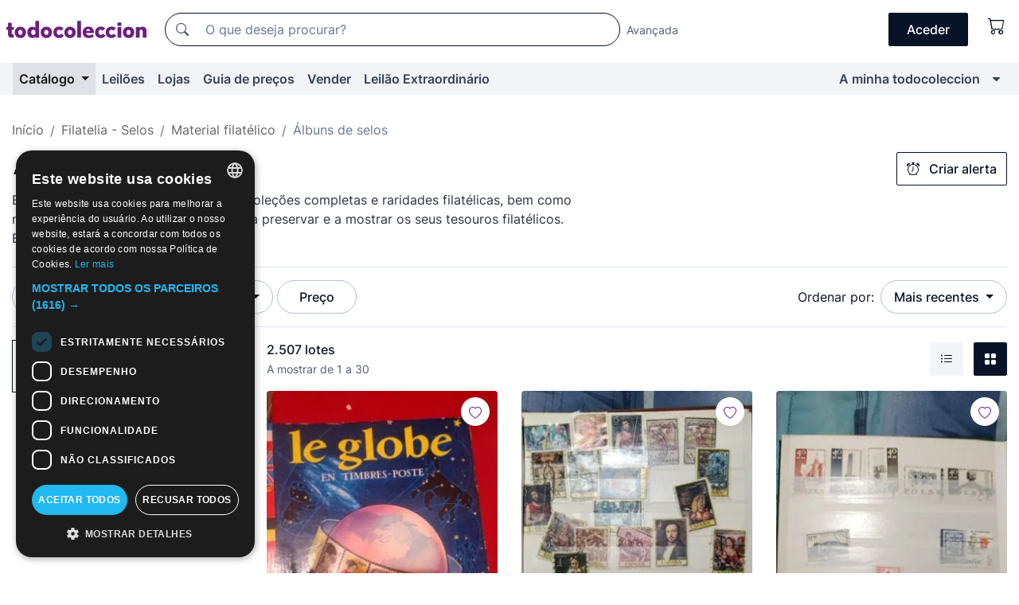

--- FILE ---
content_type: text/html;charset=UTF-8
request_url: https://pt.todocoleccion.net/s/selos-albuns
body_size: 25639
content:

<!DOCTYPE html>
<html lang="pt">
<head><script>(function(w,i,g){w[g]=w[g]||[];if(typeof w[g].push=='function')w[g].push(i)})
(window,'GTM-N5BMJZR','google_tags_first_party');</script><script>(function(w,d,s,l){w[l]=w[l]||[];(function(){w[l].push(arguments);})('set', 'developer_id.dYzg1YT', true);
		w[l].push({'gtm.start':new Date().getTime(),event:'gtm.js'});var f=d.getElementsByTagName(s)[0],
		j=d.createElement(s);j.async=true;j.src='/1x4n/';
		f.parentNode.insertBefore(j,f);
		})(window,document,'script','dataLayer');</script>
<script>
if (typeof MutationObserver === 'undefined') {
var scriptTag = document.createElement('script');
scriptTag.src = "/assets/javascripts/vendor/mutationobserver.min.js";
// document.head.appendChild(scriptTag);
document.getElementsByTagName('head')[0].appendChild(scriptTag);
}
</script>
<meta http-equiv="Content-Type" content="text/html; charset=utf-8" />
<meta http-equiv="X-UA-Compatible" content="IE=edge">
<meta name="viewport" content="width=device-width, initial-scale=1">
<link rel="dns-prefetch" href="//pictures2.todocoleccion.net" />
<link rel="preconnect" href="https://assets2.todocoleccion.online" />
<link rel="preconnect" href="https://cloud10.todocoleccion.online" />
<link rel="shortcut icon" href="https://assets2.todocoleccion.online/assets/images/favicons/favicon.ico" type="image/x-icon" />
<script>
var MANGOPAY_CLIENT_ID = "todocoleccion";
var MANGOPAY_ENVIRONMENT = "PRODUCTION";
</script>
<meta name="description" content="Venda direta e leilões online de álbuns de selos. Encontre peças originais e valiosas, ideais para a sua coleção. Dê uma vista de olhos!" />
<meta name="robots" content="index,follow" />
<meta name="apple-itunes-app" content="app-id=892347440">
<meta name="google-play-app" content="app-id=com.package.android">
<title>Álbuns de selos | Compra e venda em todocoleccion</title>
<link rel="stylesheet" type="text/css" href="https://assets2.todocoleccion.online/assets/stylesheets/font-inter.css?202601201044">
<link rel="stylesheet" type="text/css" href="https://assets2.todocoleccion.online/assets/stylesheets/tcbootstrap.css?202601201044" />
<link rel="stylesheet" type="text/css" href="https://assets2.todocoleccion.online/assets/stylesheets/application.css?202601201044" />
<link rel="stylesheet" type="text/css" href="https://assets2.todocoleccion.online/assets/stylesheets/zoconet-design-system.css?202601201044" />
<link rel="stylesheet" type="text/css" href="https://assets2.todocoleccion.online/assets/icons/font/bootstrap-icons.css?202601201044" />
<link rel="stylesheet" type="text/css" href="https://assets2.todocoleccion.online/assets/stylesheets/swiper.css?202601201044" />
<link rel="stylesheet" type="text/css" href="https://assets2.todocoleccion.online/assets/plugins/bootstrap-slider/bootstrap-slider.min.css?202601201044" />
<link rel="stylesheet" type="text/css" href="https://assets2.todocoleccion.online/assets/stylesheets/buscador.css?202601201044" />
<link rel="stylesheet" type="text/css" href="https://assets2.todocoleccion.online/assets/stylesheets/facetas.css?202601201044" />
<link rel="stylesheet" type="text/css" href="https://assets2.todocoleccion.online/assets/stylesheets/bootstrap-slider-custom.css?202601201044" />
<link rel="canonical" href="https://pt.todocoleccion.net/s/selos-albuns" />
<link rel="alternate" hreflang="es" href="https://www.todocoleccion.net/s/sellos-albumes" />
<link rel="alternate" hreflang="en" href="https://en.todocoleccion.net/s/stamps-album" />
<link rel="alternate" hreflang="de" href="https://de.todocoleccion.net/s/briefmarken-album" />
<link rel="alternate" hreflang="fr" href="https://fr.todocoleccion.net/s/timbres-albums" />
<link rel="alternate" hreflang="pt" href="https://pt.todocoleccion.net/s/selos-albuns" />
<link rel="alternate" hreflang="it" href="https://it.todocoleccion.net/s/francobolli-album" />
<link rel="next" href="https://www.todocoleccion.net/s/selos-albuns?P=2" />
<script type="text/javascript" src="https://assets2.todocoleccion.online/assets/javascripts/vendor/modernizr.js?202601221257">
</script>
<script type="text/javascript" src="https://cdn.jsdelivr.net/npm/@mangopay/vault-sdk@1.2.1/dist/umd/client.min.js"></script>
<link rel="apple-touch-icon" href="https://assets2.todocoleccion.online/assets/images/apple_touch_icons/apple-touch-icon-iphone-60x60.png">
<link rel="apple-touch-icon" sizes="60x60" href="https://assets2.todocoleccion.online/assets/images/apple_touch_icons/apple-touch-icon-ipad-76x76.png">
<link rel="apple-touch-icon" sizes="114x114" href="https://assets2.todocoleccion.online/assets/images/apple_touch_icons/apple-touch-icon-iphone-retina-120x120.png">
<link rel="apple-touch-icon" sizes="144x144" href="https://assets2.todocoleccion.online/assets/images/apple_touch_icons/apple-touch-icon-ipad-retina-152x152.png">
<meta name="apple-itunes-app" content="app-id=892347440">
<script>
var ASSETS_HOST = "https://assets2.todocoleccion.online";
var FINGERPRINT_IMAGES ="202512231041";
var FINGERPRINT_CSS ="202601201044";
</script>
<script>
dataLayer = [];
// Configuración cookieScript: Nos aseguramos que, al arrancar, por defecto estén denegadas las cookies,
// porque se nos queja Google de que ejecutamos cosas de recoplilación de datos antes de que el usuario pueda aceptar o denegar las cookies.
dataLayer.push(
'consent',
'default',
{
'ad_personalization': 'denied',
'ad_storage': 'denied',
'ad_user_data': 'denied',
'analytics_storage': 'denied',
'wait_for_update': 500
}
);
dataLayer.push({"loggedIn":false});
dataLayer.push({"esMovil":false});
dataLayer.push({"content_type":"listado"});
</script>
<script>(function(w,d,s,l,i){w[l]=w[l]||[];w[l].push({'gtm.start':
new Date().getTime(),event:'gtm.js'});var f=d.getElementsByTagName(s)[0],
j=d.createElement(s),dl=l!='dataLayer'?'&l='+l:'';j.async=true;j.src=
'https://www.googletagmanager.com/gtm.js?id='+i+dl;f.parentNode.insertBefore(j,f);
})(window,document,'script','dataLayer','GTM-N5BMJZR');</script>
<meta name="google-translate-customization" content="666371e4fcbb35ea-7d61682752185561-g881534783573c20e-15" />
<!-- CBWIRE Styles -->
<style >[wire\:loading][wire\:loading], [wire\:loading\.delay][wire\:loading\.delay], [wire\:loading\.inline-block][wire\:loading\.inline-block], [wire\:loading\.inline][wire\:loading\.inline], [wire\:loading\.block][wire\:loading\.block], [wire\:loading\.flex][wire\:loading\.flex], [wire\:loading\.table][wire\:loading\.table], [wire\:loading\.grid][wire\:loading\.grid], [wire\:loading\.inline-flex][wire\:loading\.inline-flex] {display: none;}[wire\:loading\.delay\.none][wire\:loading\.delay\.none], [wire\:loading\.delay\.shortest][wire\:loading\.delay\.shortest], [wire\:loading\.delay\.shorter][wire\:loading\.delay\.shorter], [wire\:loading\.delay\.short][wire\:loading\.delay\.short], [wire\:loading\.delay\.default][wire\:loading\.delay\.default], [wire\:loading\.delay\.long][wire\:loading\.delay\.long], [wire\:loading\.delay\.longer][wire\:loading\.delay\.longer], [wire\:loading\.delay\.longest][wire\:loading\.delay\.longest] {display: none;}[wire\:offline][wire\:offline] {display: none;}[wire\:dirty]:not(textarea):not(input):not(select) {display: none;}:root {--livewire-progress-bar-color: #2299dd;}[x-cloak] {display: none !important;}</style>
</head>
<body class="at-desktop">
<div id="wrap" class="pagina">
<span id="inicio">
</span>
<div id="header" role="banner" class="hidden-print">
<div id="cabecera" role="banner" class="hidden-print">
<div id="cabecera-top-container">
<div id="cabecera-top">
<div class="container p-0 p-md-3">
<div class="d-flex justify-content-between align-items-center">
<div class="cabecera-col col-side-user-menu">
<button wire:snapshot="&#x7b;&quot;data&quot;&#x3a;&#x7b;&#x7d;,&quot;memo&quot;&#x3a;&#x7b;&quot;id&quot;&#x3a;&quot;eb12c0a9d67d36fdfc5f78d10f72ff3a&quot;,&quot;name&quot;&#x3a;&quot;cabecera&#x2f;SideUserMenuButton&quot;,&quot;path&quot;&#x3a;&quot;cabecera&#x2f;SideUserMenuButton&quot;,&quot;method&quot;&#x3a;&quot;GET&quot;,&quot;children&quot;&#x3a;&#x5b;&#x5d;,&quot;scripts&quot;&#x3a;&#x5b;&#x5d;,&quot;assets&quot;&#x3a;&#x5b;&#x5d;,&quot;isolate&quot;&#x3a;false,&quot;lazyLoaded&quot;&#x3a;false,&quot;lazyIsolated&quot;&#x3a;true,&quot;errors&quot;&#x3a;&#x5b;&#x5d;,&quot;locale&quot;&#x3a;&quot;en&quot;&#x7d;,&quot;checksum&quot;&#x3a;&quot;F32560675AEBCD64498421A0FF3D6CB2F8DD5F39014D8EFCF203AE3A70F0B27F&quot;&#x7d;" wire:effects="[]" wire:id="eb12c0a9d67d36fdfc5f78d10f72ff3a"
aria-controls="SideUserMenu"
aria-expanded="false"
data-toggle="modal"
data-target="#SideUserMenu"
title="Mostrar/ocultar menu do utilizador"
type="button"
class="pl-5 btn-without-min-width btn btn-outline-primary"
style="border-width: 0px"
wire:click="$dispatch( 'update-side-user-menu-modal-body' )"
>
<span class="bi bi-list icon-header-menu fs-24"></span>
</button>
</div>
<div class="align-self-center d-none d-md-block logo-header">
<div id="cabecera-logo" class="mr-5 w-100">
<a
href="/"
title="todocoleccion - Compra e venda e leilão de antiguidades, arte e artigos de colecionismo"
class="d-inline-block py-3 d-flex align-items-center"
>
<span class="sprite1 sprite1-logotipo_tc"></span>
<span class="sr-only">todocoleccion: compra e venda de antiguidades e artigos de colecionismo</span>
</a>
</div>
</div>
<div class="align-self-center order-3 ml-auto">
<div class="opciones_cab">
<ul id="cabecera-menu" class="d-flex flex-nowrap align-items-center list-inline user-isnt-loggedin">
<li id="btn-login" class="cabecera-menu-userlink list-inline-item d-none d-md-block mr-6">
<a
href="/acceder/?cod=ent&amp;encoded_back_url=true&amp;back_url=%2Fbuscador%3FRw%3D2%26sec%3Dselos%2Dalbuns"
id="cabecera-menu-login-link"
title="Aceder a A minha todocoleccion"
class="btn btn-primary no-underline text-color menu-link d-inline-block act-as-link"
rel="nofollow"
>
<span>
Aceder
</span>
</a>
</li>
<li wire:snapshot="&#x7b;&quot;data&quot;&#x3a;&#x7b;&#x7d;,&quot;memo&quot;&#x3a;&#x7b;&quot;id&quot;&#x3a;&quot;ffa6afa7bdc4460b942e606006694bc9&quot;,&quot;name&quot;&#x3a;&quot;cabecera&#x2f;SideCartMenuButton&quot;,&quot;path&quot;&#x3a;&quot;cabecera&#x2f;SideCartMenuButton&quot;,&quot;method&quot;&#x3a;&quot;GET&quot;,&quot;children&quot;&#x3a;&#x7b;&quot;ffa6afa7bdc4460b942e606006694bc9-0&quot;&#x3a;&#x5b;&quot;span&quot;,&quot;66577bb189ae36989f69c042b95b6f02&quot;&#x5d;&#x7d;,&quot;scripts&quot;&#x3a;&#x5b;&#x5d;,&quot;assets&quot;&#x3a;&#x5b;&#x5d;,&quot;isolate&quot;&#x3a;false,&quot;lazyLoaded&quot;&#x3a;false,&quot;lazyIsolated&quot;&#x3a;true,&quot;errors&quot;&#x3a;&#x5b;&#x5d;,&quot;locale&quot;&#x3a;&quot;en&quot;&#x7d;,&quot;checksum&quot;&#x3a;&quot;C0695DA7E3841A16DC02CDE9091AD5FA7FCD0A252F90679E7FAF153AE5E6D9C2&quot;&#x7d;" wire:effects="[]" wire:id="ffa6afa7bdc4460b942e606006694bc9" class="list-inline-item pl-4 pr-5 p-md-0 mr-md-3">
<button
title="Carrinho de compras"
type="button"
class="d-inline-block btn btn-ghost btn-outline-primary"
wire:click="$dispatch( 'update-side-cart-menu-modal-body' )"
>
<span wire:snapshot="&#x7b;&quot;data&quot;&#x3a;&#x7b;&quot;count&quot;&#x3a;0&#x7d;,&quot;memo&quot;&#x3a;&#x7b;&quot;id&quot;&#x3a;&quot;66577bb189ae36989f69c042b95b6f02&quot;,&quot;name&quot;&#x3a;&quot;shared&#x2f;BasketCount&quot;,&quot;path&quot;&#x3a;&quot;shared&#x2f;BasketCount&quot;,&quot;method&quot;&#x3a;&quot;GET&quot;,&quot;children&quot;&#x3a;&#x5b;&#x5d;,&quot;scripts&quot;&#x3a;&#x5b;&#x5d;,&quot;assets&quot;&#x3a;&#x5b;&#x5d;,&quot;isolate&quot;&#x3a;true,&quot;lazyLoaded&quot;&#x3a;false,&quot;lazyIsolated&quot;&#x3a;true,&quot;errors&quot;&#x3a;&#x5b;&#x5d;,&quot;locale&quot;&#x3a;&quot;en&quot;&#x7d;,&quot;checksum&quot;&#x3a;&quot;153362D1EC5F2C5B81B00ADDABEE456FE8A3DD4D579D57432F662BFC6A421F0B&quot;&#x7d;" wire:effects="&#x7b;&quot;listeners&quot;&#x3a;&#x5b;&quot;basket-count-updated&quot;&#x5d;&#x7d;" wire:id="66577bb189ae36989f69c042b95b6f02">
</span>
<i class="bi icon-cabecera-menu bi-cart"></i>
</button>
</li>
</ul>
</div>
</div>
<div id="buscador-header" class="flex-grow-1 order-sm-0 order-2 py-5 p-md-3">
<div class="w-100 buscador_cab" role="search">
<form action="/buscador" method="get" name="Buscador">
<input type="hidden" name="from" value="top">
<label for="buscador-general" class="sr-only">
Buscar:
</label>
<div class="input-group buscador-general input-group-search-primary d-flex flex-row justify-content-between align-items-start flex-nowrap w-100">
<div class="input-group-prepend">
<button
class="btn"
data-testid="search-button"
type="submit"
title="Motor de busca de todocoleccion"
>
<span class="bi bi-search"></span>
</button>
</div>
<input
type="search"
name="bu"
id="buscador-general"
value=""
class="form-control campo_buscar"
placeholder="O que deseja procurar?"
title="O que deseja procurar?"
/>
</div>
</form>
</div>
</div>
<div id="buscador-header-avanzado" class="flex-grow-1 d-none d-xl-block">
<a href="/buscador/turbo" id="buscador-avanzado-link" class="ml-0" rel="nofollow">
Avançada
</a>
</div>
</div>
</div>
</div>
</div>
<div
id="cabecera-barra"
role="navigation"
class="navbar navbar-light navbar-expand bg-gray navbar-zoconet-main "
>
<div class="container">
<ul class="nav navbar-nav w-100 justify-content-between justify-content-md-start">
<li
class="active nav-item first-item dropdown"
>
<a wire:snapshot="&#x7b;&quot;data&quot;&#x3a;&#x7b;&quot;catalogo_path&quot;&#x3a;&quot;&#x2f;s&#x2f;catalogo&quot;&#x7d;,&quot;memo&quot;&#x3a;&#x7b;&quot;id&quot;&#x3a;&quot;9f880d805e2fe51b43c90fb1e8c47062&quot;,&quot;name&quot;&#x3a;&quot;shared.cabecera.MenuCatalogoButton&quot;,&quot;path&quot;&#x3a;&quot;shared.cabecera.MenuCatalogoButton&quot;,&quot;method&quot;&#x3a;&quot;GET&quot;,&quot;children&quot;&#x3a;&#x5b;&#x5d;,&quot;scripts&quot;&#x3a;&#x5b;&#x5d;,&quot;assets&quot;&#x3a;&#x5b;&#x5d;,&quot;isolate&quot;&#x3a;false,&quot;lazyLoaded&quot;&#x3a;false,&quot;lazyIsolated&quot;&#x3a;true,&quot;errors&quot;&#x3a;&#x5b;&#x5d;,&quot;locale&quot;&#x3a;&quot;en&quot;&#x7d;,&quot;checksum&quot;&#x3a;&quot;D2082E0F2331FB91108045D1D82AA6C6A2AC0532F184BF7DA1FBF00097C42A12&quot;&#x7d;" wire:effects="[]" wire:id="9f880d805e2fe51b43c90fb1e8c47062"
href="/s/catalogo"
title="Catálogo"
class="link-to-catalogo dropdown-toggle pull-left nav-link"
data-toggle="dropdown"
role="button"
aria-haspopup="true"
aria-expanded="false"
wire:click="$dispatch( 'update-menu-catalogo-dropdown-menu' )"
>
Catálogo
</a>
<div class="dropdown-menu dropdown-menu-catalogo z-index-max pt-6 pb-4">
<div wire:snapshot="&#x7b;&quot;data&quot;&#x3a;&#x7b;&quot;yet_loaded&quot;&#x3a;false,&quot;secciones&quot;&#x3a;&#x5b;&#x5d;&#x7d;,&quot;memo&quot;&#x3a;&#x7b;&quot;id&quot;&#x3a;&quot;77959ab8a6358ae86de6ab340aad65e9&quot;,&quot;name&quot;&#x3a;&quot;shared.cabecera.MenuCatalogoDropdownMenu&quot;,&quot;path&quot;&#x3a;&quot;shared.cabecera.MenuCatalogoDropdownMenu&quot;,&quot;method&quot;&#x3a;&quot;GET&quot;,&quot;children&quot;&#x3a;&#x5b;&#x5d;,&quot;scripts&quot;&#x3a;&#x5b;&#x5d;,&quot;assets&quot;&#x3a;&#x5b;&#x5d;,&quot;isolate&quot;&#x3a;false,&quot;lazyLoaded&quot;&#x3a;false,&quot;lazyIsolated&quot;&#x3a;true,&quot;errors&quot;&#x3a;&#x5b;&#x5d;,&quot;locale&quot;&#x3a;&quot;en&quot;&#x7d;,&quot;checksum&quot;&#x3a;&quot;AE221E288CFE1B430E41E43BC9A7FCCA96FFD2F3BC7E3AC4AD352CCC0314ACE2&quot;&#x7d;" wire:effects="&#x7b;&quot;listeners&quot;&#x3a;&#x5b;&quot;update-menu-catalogo-dropdown-menu&quot;&#x5d;&#x7d;" wire:id="77959ab8a6358ae86de6ab340aad65e9">
<div wire:loading>
<div class="p-4">
<i class="icon text-muted icon-spinner icon-spin"></i>
</div>
</div>
<div class="list-group">
<div class="grid-list-group-catalog">
</div>
<div>
<a
href="/s/catalogo"
class="btn btn-outline-primary btn-ghost font-weight-bold p-4"
title="Ver todas as secções"
>
Ver todas as secções
<i class="bi bi-arrow-right"></i>
</a>
</div>
</div>
</div>
</div>
</li>
<li
class="nav-item d-none d-md-block"
>
<a
href="/leiloes"
title="Leilões online"
class="nav-link"
>
Leilões
</a>
</li>
<li
class="nav-item d-none d-md-block"
>
<a
href="/tiendas"
title="Lojas"
class="nav-link"
>
Lojas
</a>
</li>
<li
class="nav-item d-none d-md-block"
>
<a
href="/guia-de-precos"
title="Guia de preços"
class="nav-link"
>
Guia de preços
</a>
</li>
<li
class="nav-item second-item"
>
<a
href="/ajuda/vender"
title="Vender em todocoleccion"
class="nav-link"
>
Vender
</a>
</li>
<li
class="nav-item d-none d-md-block"
>
<a
href="/s/catalogo?M=e&O=sp"
title="Leilão Extraordinário"
class="nav-link"
>
Leilão Extraordinário
</a>
</li>
<li
class="nav-item last-item ml-sm-auto"
>
<a
href="/mitc"
title="A minha todocoleccion."
class="nav-link"
>
A minha todocoleccion
</a>
</li>
<li class="nav-item visible-md visible-lg mitc_mostrar">
<a
href="/mitc?mostrarbmtc"
title="Mostrar Barra A minha todocoleccion."
class="nav-link"
>
<span class="hidden">
Mostrar Barra A minha todocoleccion
</span><i class="icon icon-caret-down"></i>
</a>
</li>
</ul>
</div>
</div>
</div>
</div>
<div id="page-content">
<div id="page-content-fullwidth">
</div>
<div class="container">
<div id="react-breadcrumbs">
<div
class=" mt-7"
style="height: 40px"
>
<div class="swiper">
<div class="swiper-container" data-initialSlide="3">
<ul
class="
breadcrumb
flex-nowrap
swiper-wrapper
m-0
"
>
<li
class="breadcrumb-item swiper-slide"
style="width: auto"
>
<a href="/" title="Página inicial" class="breadcrumb-link">
<span>
Início
</span>
</a>
</li>
<li
class="breadcrumb-item swiper-slide"
style="width: auto"
>
<a href="/s/filatelia-selos" title=" Filatelia - Selos" class="breadcrumb-link">
<span> Filatelia - Selos</span>
</a>
</li>
<li
class="breadcrumb-item swiper-slide"
style="width: auto"
>
<a href="/s/selos-material" title="Material filat&eacute;lico" class="breadcrumb-link">
<span>Material filatélico</span>
</a>
</li>
<li
class="active breadcrumb-item swiper-slide"
style="width: auto"
>
<span class="breadcrumb-nolink">Álbuns de selos</span>
</li>
</ul>
</div>
</div>
</div>
</div>
<script type="application/ld+json">
{"itemListElement":[{"item":{"@id":"/","name":"Início"},"position":1,"@type":"ListItem"},{"item":{"@id":"/s/filatelia-selos","name":" Filatelia - Selos"},"position":2,"@type":"ListItem"},{"item":{"@id":"/s/selos-material","name":"Material filatélico"},"position":3,"@type":"ListItem"},{"item":{"@id":"","name":"Álbuns de selos"},"position":4,"@type":"ListItem"}],"@context":"https://schema.org","@type":"BreadcrumbList"}
</script>
<div id="layout-buscador-header" class="margin-bottom">
<div class="block-with-button-at-right mb-6">
<div>
<h1 class="h1_seccion buscador-empty_search">
<div class="buscador-_h1_seccion fs-20 font-weight-bold text-gray-900 fs-lg-24">
Álbuns de selos
</div>
</h1>
<div class="row no-gutters">
<div class="col-12 col-sm-8">
<p class="fs-sm-16 mb-0 fs-14 text-gray-800">
Encontre álbuns de selos antigos com coleções completas e raridades filatélicas, bem como novos álbuns de selos que o convidam a preservar e a mostrar os seus tesouros filatélicos. Explore agora!
</p>
</div>
</div>
</div>
<div class="hidden-xs hidden-sm button-container">
<div wire:snapshot="&#x7b;&quot;data&quot;&#x3a;&#x7b;&quot;seccion_id&quot;&#x3a;2174,&quot;alert_has_been_created&quot;&#x3a;false,&quot;catalog_alert_id&quot;&#x3a;0&#x7d;,&quot;memo&quot;&#x3a;&#x7b;&quot;id&quot;&#x3a;&quot;cb75012079a30c41a9c4e380f9771fdf&quot;,&quot;name&quot;&#x3a;&quot;buscador&#x2f;default&#x2f;AlertButtonCatalog&quot;,&quot;path&quot;&#x3a;&quot;buscador&#x2f;default&#x2f;AlertButtonCatalog&quot;,&quot;method&quot;&#x3a;&quot;GET&quot;,&quot;children&quot;&#x3a;&#x5b;&#x5d;,&quot;scripts&quot;&#x3a;&#x5b;&#x5d;,&quot;assets&quot;&#x3a;&#x5b;&#x5d;,&quot;isolate&quot;&#x3a;false,&quot;lazyLoaded&quot;&#x3a;false,&quot;lazyIsolated&quot;&#x3a;true,&quot;errors&quot;&#x3a;&#x5b;&#x5d;,&quot;locale&quot;&#x3a;&quot;en&quot;&#x7d;,&quot;checksum&quot;&#x3a;&quot;B579E10ACA8E9CF018ACB89D69D7A7779F75B92DF758CD0703552A862668566B&quot;&#x7d;" wire:effects="&#x7b;&quot;listeners&quot;&#x3a;&#x5b;&quot;catalog-alert-was-deleted&quot;,&quot;catalog-alert-was-created&quot;&#x5d;&#x7d;" wire:id="cb75012079a30c41a9c4e380f9771fdf">
<button
class="btn btn-outline-primary js-crear-alerta-catalogo btn-block-only-xs"
data-nuevo-usuario-accion-tipo="1"
data-nuevo-usuario-accion-valor="2174"
data-seccion="2174"
wire:click="createCatalogAlert()"
wire:requirelogin
>
<i class="bi btn-icon-left bi-alarm"></i>
Criar alerta
</button>
</div>
</div>
</div>
</div>
<nav class="d-sm-flex justify-content-between d-block sticky-top bg-white border-top border-bottom mb-5" id="menu-listado">
<div data-testid="buscador-default-fast_filters" class="d-sm-flex py-4 py-sm-5">
<div class="btn-group d-block d-sm-inline mr-2" role="group">
<div
id="react-BuscadorFilters"
class="button-container"
data-props="&#x7b;&quot;favourite_sellers&quot;&#x3a;&#x5b;&#x5d;,&quot;search_bean&quot;&#x3a;&#x7b;&quot;provincia&quot;&#x3a;&quot;0&quot;,&quot;seccion_subdominio&quot;&#x3a;&quot;selos-albuns&quot;,&quot;seccion_id&quot;&#x3a;2174,&quot;full_name&quot;&#x3a;null,&quot;facets_selected&quot;&#x3a;&#x5b;&#x5d;,&quot;pago_tc&quot;&#x3a;false,&quot;is_extra_auction_available&quot;&#x3a;true,&quot;horas&quot;&#x3a;&quot;0&quot;,&quot;estado&quot;&#x3a;false,&quot;catalog_path&quot;&#x3a;&quot;&#x2f;s&#x2f;catalogo&quot;,&quot;pais&quot;&#x3a;&quot;&quot;,&quot;from&quot;&#x3a;&quot;&quot;,&quot;navegacion&quot;&#x3a;&quot;g&quot;,&quot;mostrar&quot;&#x3a;&quot;t&quot;,&quot;identificador&quot;&#x3a;null,&quot;condicion&quot;&#x3a;&quot;&quot;,&quot;facets&quot;&#x3a;&#x5b;&#x5d;,&quot;tiendas&quot;&#x3a;null,&quot;is_extra_auction_tematic&quot;&#x3a;false,&quot;soloconenviogratis&quot;&#x3a;null,&quot;preciodesde&quot;&#x3a;null,&quot;orden&quot;&#x3a;&quot;r&quot;,&quot;seccion_titulo&quot;&#x3a;&quot;&Aacute;lbuns de selos&quot;,&quot;preciohasta&quot;&#x3a;null,&quot;tienda&quot;&#x3a;null,&quot;filtrar_por_vendedor_favorito&quot;&#x3a;false,&quot;id_pais&quot;&#x3a;0,&quot;is_seller_or_shop_catalog&quot;&#x3a;false&#x7d;,&quot;filters_applied_count&quot;&#x3a;1,&quot;total_lots_found&quot;&#x3a;2507&#x7d;"
>
</div>
</div>
<div class="d-none d-lg-inline">
<div class="btn-group">
<div class="dropdown">
<div class="any">
<button
aria-expanded="false"
class="btn btn-filter dropdown-toggle"
data-toggle="dropdown"
data-target="dropdown-menu-sales-modality"
id="dropdown-menu-button-sales-modality"
type="button"
>
Modalidade de venda
</button>
<div
aria-labelledby="dropdown-menu-button-sales-modality"
class="dropdown-menu"
id="dropdown-menu-sales-modality"
>
<button
class="dropdown-item"
data-obfuscated-link
data-href="/s/selos-albuns/venda-direta"
title="Lotes por venda direta"
type="button"
>
Venda direta
</button>
<a
class="dropdown-item"
href="/s/selos-albuns/leiloes"
title="Lotes em leilão"
type="button"
>
Leilão
</a>
<button
class="dropdown-item"
data-obfuscated-link
data-href="/s/selos-albuns/destacados"
title="Lotes destacados"
type="button"
>
Destacados
</button>
<button
class="dropdown-item"
data-obfuscated-link
data-href="/s/selos-albuns/descontos"
title="Lotes com desconto"
type="button"
>
Com desconto
</button>
<a
class="dropdown-item"
href="/s/selos-albuns?M=e"
title="Lotes em Leilão Extraordinário"
type="button"
>
Leilão Extraordinário
</a>
</div>
</div>
</div>
</div>
<div class="btn-group">
<div class="dropdown" id="modal-range-price">
<div class="any">
<button
aria-expanded="false"
class="btn btn-filter "
id="dropdown-menu-button-range-price"
type="button"
>
Preço
</button>
</div>
<div
aria-labelledby="dropdown-menu-button-range-price"
class="dropdown-menu px-3"
id="buscador-default-fast_filters-modal_range_price"
data-testid="buscador-price-modal"
style="width: 380px"
>
<div class="modal-body">
<div class="mb-6">
<input
id="ex2"
type="text"
value=""
data-slider-min="0"
data-slider-max="4000"
data-slider-step="1"
data-slider-value="[0,4000]"
data-slider-tooltip="hide"
/>
</div>
<form
action="/s/selos-albuns"
id="modal-range-price-form"
method="get"
name="RangePriceForm"
>
<div class="form-row">
<div class="form-group col-md-6">
<label for="modal-range-pricedesde">De</label>
<div class="input-group-with-icons right-icon input-group">
<input
autocomplete="off"
class="form-control"
id="modal-range-pricedesde"
inputmode="numeric"
min="0"
name="preciodesde"
placeholder="0"
step="1"
type="number"
value=""
>
<div class="input-group-append">
<span class="input-group-text"><span class="bi bi-currency-euro"></span></span>
</div>
</div>
</div>
<div class="form-group col-md-6">
<label for="modal-range-pricehasta">A</label>
<div class="input-group-with-icons right-icon input-group">
<input
autocomplete="off"
class="form-control"
id="modal-range-pricehasta"
inputmode="numeric"
min="0"
name="preciohasta"
placeholder="Sem limite"
step="1"
type="number"
value=""
>
<div class="input-group-append">
<span class="input-group-text"><span class="bi bi-currency-euro"></span></span>
</div>
</div>
</div>
</div>
<div id="error-precio" class="invalid-feedback">
</div>
</form>
</div>
<div class="modal-footer">
<button type="button" class="btn btn-secondary" id="dropdown-close-menu-button-range-price">
Cancelar
</button>
<button type="submit" class="btn btn-primary" id="dropdown-submit-menu-button-range-price" form="modal-range-price-form">
Aplicar
</button>
</div>
</div>
</div>
</div>
</div>
</div>
<div class="d-none d-sm-inline py-4 py-sm-5">
<div class="d-flex align-items-center">
<label class="mr-3 my-0" id="sort-by--" for="dropdown-menu-button-sort-by--">
Ordenar por:
</label>
<div class="dropdown" aria-labelled-by="sort-by--">
<button
aria-expanded="false"
class="btn btn-filter dropdown-toggle"
data-testid="dropdown-menu-button-sort-by"
data-toggle="dropdown"
id="dropdown-menu-button-sort-by--"
type="button"
>
Mais recentes
</button>
<div
aria-labelledby="dropdown-menu-button-sort-by--"
class="z-index-1020 dropdown-menu dropdown-menu-right"
data-testid="dropdown-menu-select-order-by"
>
<button class="dropdown-item active" data-href="/s/selos-albuns" onclick="location = this.dataset.href" type="button"
>
Mais recentes
</button>
<button class="dropdown-item" data-href="/s/selos-albuns?O=a" onclick="location = this.dataset.href" type="button"
>
Mais antigos
</button>
<button class="dropdown-item" data-href="/s/selos-albuns?O=d" onclick="location = this.dataset.href" type="button"
>
Melhores descontos
</button>
<button class="dropdown-item" data-href="/s/selos-albuns?O=df" onclick="location = this.dataset.href" type="button"
>
Descontos por caducidade
</button>
<button class="dropdown-item" data-href="/s/selos-albuns?O=c" onclick="location = this.dataset.href" type="button"
>
Mais consultados hoje
</button>
<button class="dropdown-item" data-href="/s/selos-albuns?O=menos" onclick="location = this.dataset.href" type="button"
>
Preço mais baixo
</button>
<button class="dropdown-item" data-href="/s/selos-albuns?O=mas" onclick="location = this.dataset.href" type="button"
>
Preço mais alto
</button>
<button class="dropdown-item" data-href="/s/selos-albuns?O=seg" onclick="location = this.dataset.href" type="button"
>
Mais acompanhamentos
</button>
</div>
</div>
</div>
</div>
</nav>
<div class="row">
<div class="col-lg-9 order-lg-2" role="main">
<div class="row mb-3 mb-md-5">
<div class="col align-self-center">
<div
class="font-weight-bold fs-16 text-gray-900"
data-testid="lotesencontrados"
>
2.507 lotes
</div>
<span class="fs-14 text-gray-600">
A mostrar de
1
a
30
</span>
</div>
<div class="col text-right align-self-center">
<span class="mr-3">
<button
class="btn btn btn-without-min-width btn-secondary"
data-href="/s/selos-albuns?N=i"
data-obfuscated-link
title="Ver lotes como lista"
type="button"
>
<span class="bi bi-list-ul"></span>
<span class="sr-only">
Lista
</span>
</button>
</span>
<a
class="btn btn-primary btn btn-without-min-width btn-primary"
href="/s/selos-albuns"
title="Ver lotes em galeria"
>
<span class="bi bi-grid-fill"></span>
<span class="sr-only">
Galeria de fotos
</span>
</a>
</div>
</div>
<div id="buscador-lote-items-container" class="ga-track-catn1">
<div class="card-lotes-in-gallery">
<div class="card-lote card-lote-as-gallery" data-testid="318817603">
<div class="position-relative">
<div class="mb-3 mb-sm-4 position-relative">
<div class="at-corner-top-right over-stretched-link">
<div class="follow-lote-button lotes-enlaces-rapidos mr-0 mr-md-1">
<button
class="d-flex justify-content-center align-items-center text-brand bg-white border-0 rounded-circle lotes_enlaces_rapidos-button btn-circle clickeable isnt-active js-followup ga-track-click-in-poner-en-seguimiento"
id="corazon-318817603"
onClick=""
data-ajax="/api/seguimientos/create?id=318817603"
data-require-login="true"
data-id_lote="318817603" data-nuevo-usuario-accion-tipo="0"
data-nuevo-usuario-accion-valor="318817603" rel="nofollow" title="Acompanhar"
type="button"
>
<i class="bi lotes_enlaces_rapidos-icon js-icon-seguimiento inline-block bi-heart"></i>
</button>
</div>
</div>
<picture>
<source media="(max-width: 375px)" srcset="https://cloud10.todocoleccion.online/sellos-album/tc/2022/02/15/20/318817603_tcimg_51775D0C.webp?size=165x165&crop=true" type="image/webp">
<source media="(max-width: 375px)" srcset="https://cloud10.todocoleccion.online/sellos-album/tc/2022/02/15/20/318817603_tcimg_51775D0C.jpg?size=165x165&crop=true">
<source media="(min-width: 376px)" srcset="https://cloud10.todocoleccion.online/sellos-album/tc/2022/02/15/20/318817603_tcimg_51775D0C.webp?size=292x292&crop=true" type="image/webp">
<source media="(min-width: 376px)" srcset="https://cloud10.todocoleccion.online/sellos-album/tc/2022/02/15/20/318817603_tcimg_51775D0C.jpg?size=292x292&crop=true">
<img src="https://cloud10.todocoleccion.online/sellos-album/tc/2022/02/15/20/318817603_tcimg_51775D0C.jpg?size=292x292&crop=true" title="Album&#x20;Le&#x20;Globe&#x20;franc&eacute;s&#x20;a&ntilde;os&#x20;60&#x20;sin&#x20;sellos" alt="Selos&#x3a;&#x20;Album&#x20;Le&#x20;Globe&#x20;franc&eacute;s&#x20;a&ntilde;os&#x20;60&#x20;sin&#x20;sellos" width="292" height="292" class="img-fluid card-lote-main-image rounded-sm" />
</picture>
</div>
<div>
<h2 class="mb-2">
<a
id="translated-lot-title-318817603"
href="/selos-album/album-le-globe-frances-anos-60-sin-sellos~x318817603"
class="line-clamp fs-16 no-underline text-gray-800 font-weight-normal stretched-link ga-track-click-catn1 js-over_image js-translated-lot-titles hidden"
title="título traduzido"
data-id-lote="318817603" data-image-url="https://cloud10.todocoleccion.online/sellos-album/tc/2022/02/15/20/318817603_tcimg_51775D0C.webp"
>
título traduzido
</a>
<a
id="lot-title-318817603"
href="/selos-album/album-le-globe-frances-anos-60-sin-sellos~x318817603"
class="line-clamp fs-16 no-underline text-gray-800 font-weight-normal stretched-link ga-track-click-catn1 js-over_image js-lot-titles"
title="Album&#x20;Le&#x20;Globe&#x20;franc&eacute;s&#x20;a&ntilde;os&#x20;60&#x20;sin&#x20;sellos"
data-id-lote="318817603" data-image-url="https://cloud10.todocoleccion.online/sellos-album/tc/2022/02/15/20/318817603_tcimg_51775D0C.webp"
>
Album Le Globe franc&eacute;s a&ntilde;os 60 sin sellos
</a>
</h2>
</div>
<div id="foto318817603" class="full-size d-none d-lg-block d-xl-block"></div>
</div>
<div>
<div class="mb-3">
<span class="fs-14 text-gray-500 line-clamp-1">Álbuns de selos</span>
</div>
<div class="d-flex align-items-center flex-wrap">
<span class="card-price fs-18 fs-lg-20 font-weight-bold text-gray-900 mr-2">
30,00 €
</span>
</div>
<div class="text-gray-600 fs-14 font-weight-normal">
Aceita ofertas
</div>
</div>
</div><div class="card-lote card-lote-as-gallery" data-testid="537563952">
<div class="position-relative">
<div class="mb-3 mb-sm-4 position-relative">
<div class="at-corner-top-right over-stretched-link">
<div class="follow-lote-button lotes-enlaces-rapidos mr-0 mr-md-1">
<button
class="d-flex justify-content-center align-items-center text-brand bg-white border-0 rounded-circle lotes_enlaces_rapidos-button btn-circle clickeable isnt-active js-followup ga-track-click-in-poner-en-seguimiento"
id="corazon-537563952"
onClick=""
data-ajax="/api/seguimientos/create?id=537563952"
data-require-login="true"
data-id_lote="537563952" data-nuevo-usuario-accion-tipo="0"
data-nuevo-usuario-accion-valor="537563952" rel="nofollow" title="Acompanhar"
type="button"
>
<i class="bi lotes_enlaces_rapidos-icon js-icon-seguimiento inline-block bi-heart"></i>
</button>
</div>
</div>
<picture>
<source media="(max-width: 375px)" srcset="https://cloud10.todocoleccion.online/sellos-album/tc/2025/02/28/20/537563952_tcimg_7F360C7C.webp?size=165x165&crop=true" type="image/webp">
<source media="(max-width: 375px)" srcset="https://cloud10.todocoleccion.online/sellos-album/tc/2025/02/28/20/537563952_tcimg_7F360C7C.jpg?size=165x165&crop=true">
<source media="(min-width: 376px)" srcset="https://cloud10.todocoleccion.online/sellos-album/tc/2025/02/28/20/537563952_tcimg_7F360C7C.webp?size=292x292&crop=true" type="image/webp">
<source media="(min-width: 376px)" srcset="https://cloud10.todocoleccion.online/sellos-album/tc/2025/02/28/20/537563952_tcimg_7F360C7C.jpg?size=292x292&crop=true">
<img src="https://cloud10.todocoleccion.online/sellos-album/tc/2025/02/28/20/537563952_tcimg_7F360C7C.jpg?size=292x292&crop=true" title="Sello&#x20;album&#x20;sellos&#x20;antiguo&#x20;coleccion&#x20;sellos" alt="Selos&#x3a;&#x20;Sello&#x20;album&#x20;sellos&#x20;antiguo&#x20;coleccion&#x20;sellos" width="292" height="292" class="img-fluid card-lote-main-image rounded-sm" />
</picture>
<span class="badge card-badge-lote badge-sell"><i class="bi bi-clock-history"></i> <span wire:snapshot="&#x7b;&quot;data&quot;&#x3a;&#x7b;&quot;auction_datetime_end&quot;&#x3a;&quot;February,&#x20;01&#x20;2026&#x20;19&#x3a;01&#x3a;00&#x20;&#x2b;0100&quot;&#x7d;,&quot;memo&quot;&#x3a;&#x7b;&quot;id&quot;&#x3a;&quot;161552b6cb848fbe285beace1f5d8bf4&quot;,&quot;name&quot;&#x3a;&quot;shared&#x2f;AuctionTimeRemaining&quot;,&quot;path&quot;&#x3a;&quot;shared&#x2f;AuctionTimeRemaining&quot;,&quot;method&quot;&#x3a;&quot;GET&quot;,&quot;children&quot;&#x3a;&#x5b;&#x5d;,&quot;scripts&quot;&#x3a;&#x5b;&#x5d;,&quot;assets&quot;&#x3a;&#x5b;&#x5d;,&quot;isolate&quot;&#x3a;false,&quot;lazyLoaded&quot;&#x3a;false,&quot;lazyIsolated&quot;&#x3a;true,&quot;errors&quot;&#x3a;&#x5b;&#x5d;,&quot;locale&quot;&#x3a;&quot;en&quot;&#x7d;,&quot;checksum&quot;&#x3a;&quot;C6762C721368046CE40D9745D0C5C6A1A6F59B52B5441C537A9C8448314A0C8D&quot;&#x7d;" wire:effects="[]" wire:id="161552b6cb848fbe285beace1f5d8bf4" wire:poll.3600s.visible>
6d&nbsp;15h
</span></span>
</div>
<div>
<h2 class="mb-2">
<a
id="translated-lot-title-537563952"
href="/selos-album/sello-album-sellos-antiguo-coleccion-sellos~x537563952"
class="line-clamp fs-16 no-underline text-gray-800 font-weight-normal stretched-link ga-track-click-catn1 js-over_image js-translated-lot-titles hidden"
title="título traduzido"
data-id-lote="537563952" data-image-url="https://cloud10.todocoleccion.online/sellos-album/tc/2025/02/28/20/537563952_tcimg_7F360C7C.webp"
>
título traduzido
</a>
<a
id="lot-title-537563952"
href="/selos-album/sello-album-sellos-antiguo-coleccion-sellos~x537563952"
class="line-clamp fs-16 no-underline text-gray-800 font-weight-normal stretched-link ga-track-click-catn1 js-over_image js-lot-titles"
title="Sello&#x20;album&#x20;sellos&#x20;antiguo&#x20;coleccion&#x20;sellos"
data-id-lote="537563952" data-image-url="https://cloud10.todocoleccion.online/sellos-album/tc/2025/02/28/20/537563952_tcimg_7F360C7C.webp"
>
Sello album sellos antiguo coleccion sellos
</a>
</h2>
</div>
<div id="foto537563952" class="full-size d-none d-lg-block d-xl-block"></div>
</div>
<div>
<div class="mb-3">
<span class="fs-14 text-gray-500 line-clamp-1">Álbuns de selos</span>
</div>
<div class="d-flex align-items-center flex-wrap">
<span class="card-price fs-18 fs-lg-20 font-weight-bold text-gray-900 mr-2">
50,00 €
</span>
</div>
<div class="text-gray-600 fs-14 font-weight-normal">
0 licitações
</div>
</div>
</div><div class="card-lote card-lote-as-gallery" data-testid="537563917">
<div class="position-relative">
<div class="mb-3 mb-sm-4 position-relative">
<div class="at-corner-top-right over-stretched-link">
<div class="follow-lote-button lotes-enlaces-rapidos mr-0 mr-md-1">
<button
class="d-flex justify-content-center align-items-center text-brand bg-white border-0 rounded-circle lotes_enlaces_rapidos-button btn-circle clickeable isnt-active js-followup ga-track-click-in-poner-en-seguimiento"
id="corazon-537563917"
onClick=""
data-ajax="/api/seguimientos/create?id=537563917"
data-require-login="true"
data-id_lote="537563917" data-nuevo-usuario-accion-tipo="0"
data-nuevo-usuario-accion-valor="537563917" rel="nofollow" title="Acompanhar"
type="button"
>
<i class="bi lotes_enlaces_rapidos-icon js-icon-seguimiento inline-block bi-heart"></i>
</button>
</div>
</div>
<picture>
<source media="(max-width: 375px)" srcset="https://cloud10.todocoleccion.online/sellos-album/tc/2025/02/28/20/537563917_tcimg_4604EE39.webp?size=165x165&crop=true" type="image/webp">
<source media="(max-width: 375px)" srcset="https://cloud10.todocoleccion.online/sellos-album/tc/2025/02/28/20/537563917_tcimg_4604EE39.jpg?size=165x165&crop=true">
<source media="(min-width: 376px)" srcset="https://cloud10.todocoleccion.online/sellos-album/tc/2025/02/28/20/537563917_tcimg_4604EE39.webp?size=292x292&crop=true" type="image/webp">
<source media="(min-width: 376px)" srcset="https://cloud10.todocoleccion.online/sellos-album/tc/2025/02/28/20/537563917_tcimg_4604EE39.jpg?size=292x292&crop=true">
<img src="https://cloud10.todocoleccion.online/sellos-album/tc/2025/02/28/20/537563917_tcimg_4604EE39.jpg?size=292x292&crop=true" title="Sello&#x20;album&#x20;sellos&#x20;antiguo&#x20;coleccion&#x20;sellos" alt="Selos&#x3a;&#x20;Sello&#x20;album&#x20;sellos&#x20;antiguo&#x20;coleccion&#x20;sellos" width="292" height="292" class="img-fluid card-lote-main-image rounded-sm" />
</picture>
<span class="badge card-badge-lote badge-sell"><i class="bi bi-clock-history"></i> <span wire:snapshot="&#x7b;&quot;data&quot;&#x3a;&#x7b;&quot;auction_datetime_end&quot;&#x3a;&quot;February,&#x20;01&#x20;2026&#x20;19&#x3a;01&#x3a;00&#x20;&#x2b;0100&quot;&#x7d;,&quot;memo&quot;&#x3a;&#x7b;&quot;id&quot;&#x3a;&quot;741dca96ede34183b9747a0128e496cb&quot;,&quot;name&quot;&#x3a;&quot;shared&#x2f;AuctionTimeRemaining&quot;,&quot;path&quot;&#x3a;&quot;shared&#x2f;AuctionTimeRemaining&quot;,&quot;method&quot;&#x3a;&quot;GET&quot;,&quot;children&quot;&#x3a;&#x5b;&#x5d;,&quot;scripts&quot;&#x3a;&#x5b;&#x5d;,&quot;assets&quot;&#x3a;&#x5b;&#x5d;,&quot;isolate&quot;&#x3a;false,&quot;lazyLoaded&quot;&#x3a;false,&quot;lazyIsolated&quot;&#x3a;true,&quot;errors&quot;&#x3a;&#x5b;&#x5d;,&quot;locale&quot;&#x3a;&quot;en&quot;&#x7d;,&quot;checksum&quot;&#x3a;&quot;2A71251024C1081F92CC44879192886BE7DEDFAA80413C720EF65C29313E44F6&quot;&#x7d;" wire:effects="[]" wire:id="741dca96ede34183b9747a0128e496cb" wire:poll.3600s.visible>
6d&nbsp;15h
</span></span>
</div>
<div>
<h2 class="mb-2">
<a
id="translated-lot-title-537563917"
href="/selos-album/sello-album-sellos-antiguo-coleccion-sellos~x537563917"
class="line-clamp fs-16 no-underline text-gray-800 font-weight-normal stretched-link ga-track-click-catn1 js-over_image js-translated-lot-titles hidden"
title="título traduzido"
data-id-lote="537563917" data-image-url="https://cloud10.todocoleccion.online/sellos-album/tc/2025/02/28/20/537563917_tcimg_4604EE39.webp"
>
título traduzido
</a>
<a
id="lot-title-537563917"
href="/selos-album/sello-album-sellos-antiguo-coleccion-sellos~x537563917"
class="line-clamp fs-16 no-underline text-gray-800 font-weight-normal stretched-link ga-track-click-catn1 js-over_image js-lot-titles"
title="Sello&#x20;album&#x20;sellos&#x20;antiguo&#x20;coleccion&#x20;sellos"
data-id-lote="537563917" data-image-url="https://cloud10.todocoleccion.online/sellos-album/tc/2025/02/28/20/537563917_tcimg_4604EE39.webp"
>
Sello album sellos antiguo coleccion sellos
</a>
</h2>
</div>
<div id="foto537563917" class="full-size d-none d-lg-block d-xl-block"></div>
</div>
<div>
<div class="mb-3">
<span class="fs-14 text-gray-500 line-clamp-1">Álbuns de selos</span>
</div>
<div class="d-flex align-items-center flex-wrap">
<span class="card-price fs-18 fs-lg-20 font-weight-bold text-gray-900 mr-2">
50,00 €
</span>
</div>
<div class="text-gray-600 fs-14 font-weight-normal">
0 licitações
</div>
</div>
</div><div class="card-lote card-lote-as-gallery" data-testid="537563867">
<div class="position-relative">
<div class="mb-3 mb-sm-4 position-relative">
<div class="at-corner-top-right over-stretched-link">
<div class="follow-lote-button lotes-enlaces-rapidos mr-0 mr-md-1">
<button
class="d-flex justify-content-center align-items-center text-brand bg-white border-0 rounded-circle lotes_enlaces_rapidos-button btn-circle clickeable isnt-active js-followup ga-track-click-in-poner-en-seguimiento"
id="corazon-537563867"
onClick=""
data-ajax="/api/seguimientos/create?id=537563867"
data-require-login="true"
data-id_lote="537563867" data-nuevo-usuario-accion-tipo="0"
data-nuevo-usuario-accion-valor="537563867" rel="nofollow" title="Acompanhar"
type="button"
>
<i class="bi lotes_enlaces_rapidos-icon js-icon-seguimiento inline-block bi-heart"></i>
</button>
</div>
</div>
<picture>
<source media="(max-width: 375px)" srcset="https://cloud10.todocoleccion.online/sellos-album/tc/2025/02/28/20/537563867_tcimg_A071E065.webp?r=3&size=165x165&crop=true" type="image/webp">
<source media="(max-width: 375px)" srcset="https://cloud10.todocoleccion.online/sellos-album/tc/2025/02/28/20/537563867_tcimg_A071E065.jpg?r=3&size=165x165&crop=true">
<source media="(min-width: 376px)" srcset="https://cloud10.todocoleccion.online/sellos-album/tc/2025/02/28/20/537563867_tcimg_A071E065.webp?r=3&size=292x292&crop=true" type="image/webp">
<source media="(min-width: 376px)" srcset="https://cloud10.todocoleccion.online/sellos-album/tc/2025/02/28/20/537563867_tcimg_A071E065.jpg?r=3&size=292x292&crop=true">
<img src="https://cloud10.todocoleccion.online/sellos-album/tc/2025/02/28/20/537563867_tcimg_A071E065.jpg?r=3&size=292x292&crop=true" title="Sello&#x20;album&#x20;sellos&#x20;antiguo&#x20;coleccion&#x20;sellos" alt="Selos&#x3a;&#x20;Sello&#x20;album&#x20;sellos&#x20;antiguo&#x20;coleccion&#x20;sellos" width="292" height="292" loading="lazy" class="img-fluid card-lote-main-image rounded-sm" />
</picture>
<span class="badge card-badge-lote badge-sell"><i class="bi bi-clock-history"></i> <span wire:snapshot="&#x7b;&quot;data&quot;&#x3a;&#x7b;&quot;auction_datetime_end&quot;&#x3a;&quot;February,&#x20;01&#x20;2026&#x20;19&#x3a;01&#x3a;00&#x20;&#x2b;0100&quot;&#x7d;,&quot;memo&quot;&#x3a;&#x7b;&quot;id&quot;&#x3a;&quot;400c9d88955d846049ad1f6c673fdc84&quot;,&quot;name&quot;&#x3a;&quot;shared&#x2f;AuctionTimeRemaining&quot;,&quot;path&quot;&#x3a;&quot;shared&#x2f;AuctionTimeRemaining&quot;,&quot;method&quot;&#x3a;&quot;GET&quot;,&quot;children&quot;&#x3a;&#x5b;&#x5d;,&quot;scripts&quot;&#x3a;&#x5b;&#x5d;,&quot;assets&quot;&#x3a;&#x5b;&#x5d;,&quot;isolate&quot;&#x3a;false,&quot;lazyLoaded&quot;&#x3a;false,&quot;lazyIsolated&quot;&#x3a;true,&quot;errors&quot;&#x3a;&#x5b;&#x5d;,&quot;locale&quot;&#x3a;&quot;en&quot;&#x7d;,&quot;checksum&quot;&#x3a;&quot;6705B8BC30000BBCD54833C452EDBDE7ECD9BCD14A5F4751BF50545117F5C118&quot;&#x7d;" wire:effects="[]" wire:id="400c9d88955d846049ad1f6c673fdc84" wire:poll.3600s.visible>
6d&nbsp;15h
</span></span>
</div>
<div>
<h2 class="mb-2">
<a
id="translated-lot-title-537563867"
href="/selos-album/sello-album-sellos-antiguo-coleccion-sellos~x537563867"
class="line-clamp fs-16 no-underline text-gray-800 font-weight-normal stretched-link ga-track-click-catn1 js-over_image js-translated-lot-titles hidden"
title="título traduzido"
data-id-lote="537563867" data-image-url="https://cloud10.todocoleccion.online/sellos-album/tc/2025/02/28/20/537563867_tcimg_A071E065.webp?r=3"
>
título traduzido
</a>
<a
id="lot-title-537563867"
href="/selos-album/sello-album-sellos-antiguo-coleccion-sellos~x537563867"
class="line-clamp fs-16 no-underline text-gray-800 font-weight-normal stretched-link ga-track-click-catn1 js-over_image js-lot-titles"
title="Sello&#x20;album&#x20;sellos&#x20;antiguo&#x20;coleccion&#x20;sellos"
data-id-lote="537563867" data-image-url="https://cloud10.todocoleccion.online/sellos-album/tc/2025/02/28/20/537563867_tcimg_A071E065.webp?r=3"
>
Sello album sellos antiguo coleccion sellos
</a>
</h2>
</div>
<div id="foto537563867" class="full-size d-none d-lg-block d-xl-block"></div>
</div>
<div>
<div class="mb-3">
<span class="fs-14 text-gray-500 line-clamp-1">Álbuns de selos</span>
</div>
<div class="d-flex align-items-center flex-wrap">
<span class="card-price fs-18 fs-lg-20 font-weight-bold text-gray-900 mr-2">
60,00 €
</span>
</div>
<div class="text-gray-600 fs-14 font-weight-normal">
0 licitações
</div>
</div>
</div><div class="card-lote card-lote-as-gallery" data-testid="605260712">
<div class="position-relative">
<div class="mb-3 mb-sm-4 position-relative">
<div class="at-corner-top-right over-stretched-link">
<div class="follow-lote-button lotes-enlaces-rapidos mr-0 mr-md-1">
<button
class="d-flex justify-content-center align-items-center text-brand bg-white border-0 rounded-circle lotes_enlaces_rapidos-button btn-circle clickeable isnt-active js-followup ga-track-click-in-poner-en-seguimiento"
id="corazon-605260712"
onClick=""
data-ajax="/api/seguimientos/create?id=605260712"
data-require-login="true"
data-id_lote="605260712" data-nuevo-usuario-accion-tipo="0"
data-nuevo-usuario-accion-valor="605260712" rel="nofollow" title="Acompanhar"
type="button"
>
<i class="bi lotes_enlaces_rapidos-icon js-icon-seguimiento inline-block bi-heart"></i>
</button>
</div>
</div>
<picture>
<source media="(max-width: 375px)" srcset="https://cloud10.todocoleccion.online/sellos-album/tc/2025/10/12/00/605260712_tcimg_6E55E24D.webp?size=165x165&crop=true" type="image/webp">
<source media="(max-width: 375px)" srcset="https://cloud10.todocoleccion.online/sellos-album/tc/2025/10/12/00/605260712_tcimg_6E55E24D.jpg?size=165x165&crop=true">
<source media="(min-width: 376px)" srcset="https://cloud10.todocoleccion.online/sellos-album/tc/2025/10/12/00/605260712_tcimg_6E55E24D.webp?size=292x292&crop=true" type="image/webp">
<source media="(min-width: 376px)" srcset="https://cloud10.todocoleccion.online/sellos-album/tc/2025/10/12/00/605260712_tcimg_6E55E24D.jpg?size=292x292&crop=true">
<img src="https://cloud10.todocoleccion.online/sellos-album/tc/2025/10/12/00/605260712_tcimg_6E55E24D.jpg?size=292x292&crop=true" title="LOTE&#x20;18&#x20;&aacute;lbumes&#x20;ESSELTE&#x20;10&#x20;hojas&#x20;transparentes&#x20;&ndash;&#x20;PVC&#x20;flexible&#x20;&#x28;330&#x20;x&#x20;240&#x20;mm&#x29;" alt="Selos&#x3a;&#x20;LOTE&#x20;18&#x20;&aacute;lbumes&#x20;ESSELTE&#x20;10&#x20;hojas&#x20;transparentes&#x20;&ndash;&#x20;PVC&#x20;flexible&#x20;&#x28;330&#x20;x&#x20;240&#x20;mm&#x29;" width="292" height="292" loading="lazy" class="img-fluid card-lote-main-image rounded-sm" />
</picture>
<span class="badge card-badge-lote badge-sell"><i class="bi bi-clock-history"></i> <span wire:snapshot="&#x7b;&quot;data&quot;&#x3a;&#x7b;&quot;auction_datetime_end&quot;&#x3a;&quot;January,&#x20;30&#x20;2026&#x20;18&#x3a;43&#x3a;37&#x20;&#x2b;0100&quot;&#x7d;,&quot;memo&quot;&#x3a;&#x7b;&quot;id&quot;&#x3a;&quot;dae9eaf208fc41d13b58ffe12251df55&quot;,&quot;name&quot;&#x3a;&quot;shared&#x2f;AuctionTimeRemaining&quot;,&quot;path&quot;&#x3a;&quot;shared&#x2f;AuctionTimeRemaining&quot;,&quot;method&quot;&#x3a;&quot;GET&quot;,&quot;children&quot;&#x3a;&#x5b;&#x5d;,&quot;scripts&quot;&#x3a;&#x5b;&#x5d;,&quot;assets&quot;&#x3a;&#x5b;&#x5d;,&quot;isolate&quot;&#x3a;false,&quot;lazyLoaded&quot;&#x3a;false,&quot;lazyIsolated&quot;&#x3a;true,&quot;errors&quot;&#x3a;&#x5b;&#x5d;,&quot;locale&quot;&#x3a;&quot;en&quot;&#x7d;,&quot;checksum&quot;&#x3a;&quot;4F4DDD5E60102A010E23F3C23BF0FC0C113622E7F27AD5E52BAF1A5572F9B892&quot;&#x7d;" wire:effects="[]" wire:id="dae9eaf208fc41d13b58ffe12251df55" wire:poll.3600s.visible>
4d&nbsp;15h
</span></span>
</div>
<div>
<h2 class="mb-2">
<a
id="translated-lot-title-605260712"
href="/selos-album/lote-18-albumes-esselte-10-hojas-transparentes-pvc-flexible-330-x-240-mm~x605260712"
class="line-clamp fs-16 no-underline text-gray-800 font-weight-normal stretched-link ga-track-click-catn1 js-over_image js-translated-lot-titles hidden"
title="título traduzido"
data-id-lote="605260712" data-image-url="https://cloud10.todocoleccion.online/sellos-album/tc/2025/10/12/00/605260712_tcimg_6E55E24D.webp"
>
título traduzido
</a>
<a
id="lot-title-605260712"
href="/selos-album/lote-18-albumes-esselte-10-hojas-transparentes-pvc-flexible-330-x-240-mm~x605260712"
class="line-clamp fs-16 no-underline text-gray-800 font-weight-normal stretched-link ga-track-click-catn1 js-over_image js-lot-titles"
title="LOTE&#x20;18&#x20;&aacute;lbumes&#x20;ESSELTE&#x20;10&#x20;hojas&#x20;transparentes&#x20;&ndash;&#x20;PVC&#x20;flexible&#x20;&#x28;330&#x20;x&#x20;240&#x20;mm&#x29;"
data-id-lote="605260712" data-image-url="https://cloud10.todocoleccion.online/sellos-album/tc/2025/10/12/00/605260712_tcimg_6E55E24D.webp"
>
LOTE 18 &aacute;lbumes ESSELTE 10 hojas transparentes &ndash; PVC flexible &#x28;330 x 240 mm&#x29;
</a>
</h2>
</div>
<div id="foto605260712" class="full-size d-none d-lg-block d-xl-block"></div>
</div>
<div>
<div class="mb-3">
<span class="fs-14 text-gray-500 line-clamp-1">Álbuns de selos</span>
</div>
<div class="d-flex align-items-center flex-wrap">
<span class="card-price fs-18 fs-lg-20 font-weight-bold text-gray-900 mr-2">
42,50 €
</span>
</div>
<div class="text-gray-600 fs-14 font-weight-normal">
0 licitações
</div>
</div>
</div><div class="card-lote card-lote-as-gallery" data-testid="605664667">
<div class="position-relative">
<div class="mb-3 mb-sm-4 position-relative">
<div class="at-corner-top-right over-stretched-link">
<div class="follow-lote-button lotes-enlaces-rapidos mr-0 mr-md-1">
<button
class="d-flex justify-content-center align-items-center text-brand bg-white border-0 rounded-circle lotes_enlaces_rapidos-button btn-circle clickeable isnt-active js-followup ga-track-click-in-poner-en-seguimiento"
id="corazon-605664667"
onClick=""
data-ajax="/api/seguimientos/create?id=605664667"
data-require-login="true"
data-id_lote="605664667" data-nuevo-usuario-accion-tipo="0"
data-nuevo-usuario-accion-valor="605664667" rel="nofollow" title="Acompanhar"
type="button"
>
<i class="bi lotes_enlaces_rapidos-icon js-icon-seguimiento inline-block bi-heart"></i>
</button>
</div>
</div>
<picture>
<source media="(max-width: 375px)" srcset="https://cloud10.todocoleccion.online/sellos-album/tc/2025/10/13/18/605664667_tcimg_311E0F33.webp?size=165x165&crop=true" type="image/webp">
<source media="(max-width: 375px)" srcset="https://cloud10.todocoleccion.online/sellos-album/tc/2025/10/13/18/605664667_tcimg_311E0F33.jpg?size=165x165&crop=true">
<source media="(min-width: 376px)" srcset="https://cloud10.todocoleccion.online/sellos-album/tc/2025/10/13/18/605664667_tcimg_311E0F33.webp?size=292x292&crop=true" type="image/webp">
<source media="(min-width: 376px)" srcset="https://cloud10.todocoleccion.online/sellos-album/tc/2025/10/13/18/605664667_tcimg_311E0F33.jpg?size=292x292&crop=true">
<img src="https://cloud10.todocoleccion.online/sellos-album/tc/2025/10/13/18/605664667_tcimg_311E0F33.jpg?size=292x292&crop=true" title="LOTE&#x20;15&#x20;&aacute;lbumes&#x20;SARO&#x20;10&#x20;hojas&#x20;transparentes&#x20;&ndash;&#x20;PVC&#x20;flexible&#x20;&#x28;330&#x20;x&#x20;240&#x20;mm&#x29;" alt="Selos&#x3a;&#x20;LOTE&#x20;15&#x20;&aacute;lbumes&#x20;SARO&#x20;10&#x20;hojas&#x20;transparentes&#x20;&ndash;&#x20;PVC&#x20;flexible&#x20;&#x28;330&#x20;x&#x20;240&#x20;mm&#x29;" width="292" height="292" loading="lazy" class="img-fluid card-lote-main-image rounded-sm" />
</picture>
<span class="badge card-badge-lote badge-sell"><i class="bi bi-clock-history"></i> <span wire:snapshot="&#x7b;&quot;data&quot;&#x3a;&#x7b;&quot;auction_datetime_end&quot;&#x3a;&quot;January,&#x20;30&#x20;2026&#x20;18&#x3a;43&#x3a;31&#x20;&#x2b;0100&quot;&#x7d;,&quot;memo&quot;&#x3a;&#x7b;&quot;id&quot;&#x3a;&quot;401d527215a41b8216a5a09cb77c0629&quot;,&quot;name&quot;&#x3a;&quot;shared&#x2f;AuctionTimeRemaining&quot;,&quot;path&quot;&#x3a;&quot;shared&#x2f;AuctionTimeRemaining&quot;,&quot;method&quot;&#x3a;&quot;GET&quot;,&quot;children&quot;&#x3a;&#x5b;&#x5d;,&quot;scripts&quot;&#x3a;&#x5b;&#x5d;,&quot;assets&quot;&#x3a;&#x5b;&#x5d;,&quot;isolate&quot;&#x3a;false,&quot;lazyLoaded&quot;&#x3a;false,&quot;lazyIsolated&quot;&#x3a;true,&quot;errors&quot;&#x3a;&#x5b;&#x5d;,&quot;locale&quot;&#x3a;&quot;en&quot;&#x7d;,&quot;checksum&quot;&#x3a;&quot;009AA8A11965EF3541725AEB5185C226292EF39D96AA210861731FDFCD61DB21&quot;&#x7d;" wire:effects="[]" wire:id="401d527215a41b8216a5a09cb77c0629" wire:poll.3600s.visible>
4d&nbsp;15h
</span></span>
</div>
<div>
<h2 class="mb-2">
<a
id="translated-lot-title-605664667"
href="/selos-album/lote-15-albumes-saro-10-hojas-transparentes-pvc-flexible-330-x-240-mm~x605664667"
class="line-clamp fs-16 no-underline text-gray-800 font-weight-normal stretched-link ga-track-click-catn1 js-over_image js-translated-lot-titles hidden"
title="título traduzido"
data-id-lote="605664667" data-image-url="https://cloud10.todocoleccion.online/sellos-album/tc/2025/10/13/18/605664667_tcimg_311E0F33.webp"
>
título traduzido
</a>
<a
id="lot-title-605664667"
href="/selos-album/lote-15-albumes-saro-10-hojas-transparentes-pvc-flexible-330-x-240-mm~x605664667"
class="line-clamp fs-16 no-underline text-gray-800 font-weight-normal stretched-link ga-track-click-catn1 js-over_image js-lot-titles"
title="LOTE&#x20;15&#x20;&aacute;lbumes&#x20;SARO&#x20;10&#x20;hojas&#x20;transparentes&#x20;&ndash;&#x20;PVC&#x20;flexible&#x20;&#x28;330&#x20;x&#x20;240&#x20;mm&#x29;"
data-id-lote="605664667" data-image-url="https://cloud10.todocoleccion.online/sellos-album/tc/2025/10/13/18/605664667_tcimg_311E0F33.webp"
>
LOTE 15 &aacute;lbumes SARO 10 hojas transparentes &ndash; PVC flexible &#x28;330 x 240 mm&#x29;
</a>
</h2>
</div>
<div id="foto605664667" class="full-size d-none d-lg-block d-xl-block"></div>
</div>
<div>
<div class="mb-3">
<span class="fs-14 text-gray-500 line-clamp-1">Álbuns de selos</span>
</div>
<div class="d-flex align-items-center flex-wrap">
<span class="card-price fs-18 fs-lg-20 font-weight-bold text-gray-900 mr-2">
25,50 €
</span>
</div>
<div class="text-gray-600 fs-14 font-weight-normal">
0 licitações
</div>
</div>
</div><div class="card-lote card-lote-as-gallery" data-testid="586554877">
<div class="position-relative">
<div class="mb-3 mb-sm-4 position-relative">
<div class="at-corner-top-right over-stretched-link">
<div class="follow-lote-button lotes-enlaces-rapidos mr-0 mr-md-1">
<button
class="d-flex justify-content-center align-items-center text-brand bg-white border-0 rounded-circle lotes_enlaces_rapidos-button btn-circle clickeable isnt-active js-followup ga-track-click-in-poner-en-seguimiento"
id="corazon-586554877"
onClick=""
data-ajax="/api/seguimientos/create?id=586554877"
data-require-login="true"
data-id_lote="586554877" data-nuevo-usuario-accion-tipo="0"
data-nuevo-usuario-accion-valor="586554877" rel="nofollow" title="Acompanhar"
type="button"
>
<i class="bi lotes_enlaces_rapidos-icon js-icon-seguimiento inline-block bi-heart"></i>
</button>
</div>
</div>
<picture>
<source media="(max-width: 375px)" srcset="https://cloud10.todocoleccion.online/sellos-album/tc/2025/08/12/07/586554877_tcimg_D780BE1D.webp?size=165x165&crop=true" type="image/webp">
<source media="(max-width: 375px)" srcset="https://cloud10.todocoleccion.online/sellos-album/tc/2025/08/12/07/586554877_tcimg_D780BE1D.jpg?size=165x165&crop=true">
<source media="(min-width: 376px)" srcset="https://cloud10.todocoleccion.online/sellos-album/tc/2025/08/12/07/586554877_tcimg_D780BE1D.webp?size=292x292&crop=true" type="image/webp">
<source media="(min-width: 376px)" srcset="https://cloud10.todocoleccion.online/sellos-album/tc/2025/08/12/07/586554877_tcimg_D780BE1D.jpg?size=292x292&crop=true">
<img src="https://cloud10.todocoleccion.online/sellos-album/tc/2025/08/12/07/586554877_tcimg_D780BE1D.jpg?size=292x292&crop=true" title="Raro&#x20;album&#x20;The&#x20;Lincoln&#x20;Stamp&#x20;Album" alt="Selos&#x3a;&#x20;Raro&#x20;album&#x20;The&#x20;Lincoln&#x20;Stamp&#x20;Album" width="292" height="292" loading="lazy" class="img-fluid card-lote-main-image rounded-sm" />
</picture>
<span class="badge card-badge-lote badge-sell"><i class="bi bi-clock-history"></i> <span wire:snapshot="&#x7b;&quot;data&quot;&#x3a;&#x7b;&quot;auction_datetime_end&quot;&#x3a;&quot;February,&#x20;01&#x20;2026&#x20;19&#x3a;53&#x3a;00&#x20;&#x2b;0100&quot;&#x7d;,&quot;memo&quot;&#x3a;&#x7b;&quot;id&quot;&#x3a;&quot;a09f15e4c0d0d570354d3ae3547bcf39&quot;,&quot;name&quot;&#x3a;&quot;shared&#x2f;AuctionTimeRemaining&quot;,&quot;path&quot;&#x3a;&quot;shared&#x2f;AuctionTimeRemaining&quot;,&quot;method&quot;&#x3a;&quot;GET&quot;,&quot;children&quot;&#x3a;&#x5b;&#x5d;,&quot;scripts&quot;&#x3a;&#x5b;&#x5d;,&quot;assets&quot;&#x3a;&#x5b;&#x5d;,&quot;isolate&quot;&#x3a;false,&quot;lazyLoaded&quot;&#x3a;false,&quot;lazyIsolated&quot;&#x3a;true,&quot;errors&quot;&#x3a;&#x5b;&#x5d;,&quot;locale&quot;&#x3a;&quot;en&quot;&#x7d;,&quot;checksum&quot;&#x3a;&quot;7CF03E3A9722B75213FF38B770177F704C2CB1D16A2F01C033061E8DB1261182&quot;&#x7d;" wire:effects="[]" wire:id="a09f15e4c0d0d570354d3ae3547bcf39" wire:poll.3600s.visible>
6d&nbsp;16h
</span></span>
</div>
<div>
<h2 class="mb-2">
<a
id="translated-lot-title-586554877"
href="/selos-album/raro-album-the-lincoln-stamp-album~x586554877"
class="line-clamp fs-16 no-underline text-gray-800 font-weight-normal stretched-link ga-track-click-catn1 js-over_image js-translated-lot-titles hidden"
title="título traduzido"
data-id-lote="586554877" data-image-url="https://cloud10.todocoleccion.online/sellos-album/tc/2025/08/12/07/586554877_tcimg_D780BE1D.webp"
>
título traduzido
</a>
<a
id="lot-title-586554877"
href="/selos-album/raro-album-the-lincoln-stamp-album~x586554877"
class="line-clamp fs-16 no-underline text-gray-800 font-weight-normal stretched-link ga-track-click-catn1 js-over_image js-lot-titles"
title="Raro&#x20;album&#x20;The&#x20;Lincoln&#x20;Stamp&#x20;Album"
data-id-lote="586554877" data-image-url="https://cloud10.todocoleccion.online/sellos-album/tc/2025/08/12/07/586554877_tcimg_D780BE1D.webp"
>
Raro album The Lincoln Stamp Album
</a>
</h2>
</div>
<div id="foto586554877" class="full-size d-none d-lg-block d-xl-block"></div>
</div>
<div>
<div class="mb-3">
<span class="fs-14 text-gray-500 line-clamp-1">Álbuns de selos</span>
</div>
<div class="d-flex align-items-center flex-wrap">
<span class="card-price fs-18 fs-lg-20 font-weight-bold text-gray-900 mr-2">
33,00 €
</span>
</div>
<div class="text-gray-600 fs-14 font-weight-normal">
0 licitações
</div>
</div>
</div><div class="card-lote card-lote-as-gallery" data-testid="27621996">
<div class="position-relative">
<div class="mb-3 mb-sm-4 position-relative">
<div class="at-corner-top-right over-stretched-link">
<div class="follow-lote-button lotes-enlaces-rapidos mr-0 mr-md-1">
<button
class="d-flex justify-content-center align-items-center text-brand bg-white border-0 rounded-circle lotes_enlaces_rapidos-button btn-circle clickeable isnt-active js-followup ga-track-click-in-poner-en-seguimiento"
id="corazon-27621996"
onClick=""
data-ajax="/api/seguimientos/create?id=27621996"
data-require-login="true"
data-id_lote="27621996" data-nuevo-usuario-accion-tipo="0"
data-nuevo-usuario-accion-valor="27621996" rel="nofollow" title="Acompanhar"
type="button"
>
<i class="bi lotes_enlaces_rapidos-icon js-icon-seguimiento inline-block bi-heart"></i>
</button>
</div>
</div>
<picture>
<source media="(max-width: 375px)" srcset="https://cloud10.todocoleccion.online/sellos-album/tc/2011/06/20/27621996.webp?size=165x165&crop=true" type="image/webp">
<source media="(max-width: 375px)" srcset="https://cloud10.todocoleccion.online/sellos-album/tc/2011/06/20/27621996.jpg?size=165x165&crop=true">
<source media="(min-width: 376px)" srcset="https://cloud10.todocoleccion.online/sellos-album/tc/2011/06/20/27621996.webp?size=292x292&crop=true" type="image/webp">
<source media="(min-width: 376px)" srcset="https://cloud10.todocoleccion.online/sellos-album/tc/2011/06/20/27621996.jpg?size=292x292&crop=true">
<img src="https://cloud10.todocoleccion.online/sellos-album/tc/2011/06/20/27621996.jpg?size=292x292&crop=true" title="ALBUM&#x20;COFILES&#x20;65&#x20;HOJAS&#x20;CON&#x20;FILOCUBIERTAS&#x20;TOGALL&#x20;SELLOS&#x20;ESPA&Ntilde;A&#x20;1966-1975&#x20;529&#x20;SELLOS&#x20;NUEVOS&#x20;INCOMPLETO" alt="Selos&#x3a;&#x20;ALBUM&#x20;COFILES&#x20;65&#x20;HOJAS&#x20;CON&#x20;FILOCUBIERTAS&#x20;TOGALL&#x20;SELLOS&#x20;ESPA&Ntilde;A&#x20;1966-1975&#x20;529&#x20;SELLOS&#x20;NUEVOS&#x20;INCOMPLETO" width="292" height="292" loading="lazy" class="img-fluid card-lote-main-image rounded-sm" />
</picture>
<span class="badge card-badge-lote badge-sell"><i class="bi bi-clock-history"></i> <span wire:snapshot="&#x7b;&quot;data&quot;&#x3a;&#x7b;&quot;auction_datetime_end&quot;&#x3a;&quot;February,&#x20;01&#x20;2026&#x20;19&#x3a;38&#x3a;00&#x20;&#x2b;0100&quot;&#x7d;,&quot;memo&quot;&#x3a;&#x7b;&quot;id&quot;&#x3a;&quot;926edbc7ae54e439483ae16f7c69f362&quot;,&quot;name&quot;&#x3a;&quot;shared&#x2f;AuctionTimeRemaining&quot;,&quot;path&quot;&#x3a;&quot;shared&#x2f;AuctionTimeRemaining&quot;,&quot;method&quot;&#x3a;&quot;GET&quot;,&quot;children&quot;&#x3a;&#x5b;&#x5d;,&quot;scripts&quot;&#x3a;&#x5b;&#x5d;,&quot;assets&quot;&#x3a;&#x5b;&#x5d;,&quot;isolate&quot;&#x3a;false,&quot;lazyLoaded&quot;&#x3a;false,&quot;lazyIsolated&quot;&#x3a;true,&quot;errors&quot;&#x3a;&#x5b;&#x5d;,&quot;locale&quot;&#x3a;&quot;en&quot;&#x7d;,&quot;checksum&quot;&#x3a;&quot;B9AE291C0780C9C872C4E1D5647C08EAB96089019EAD1F40BA5B5EB9894CA614&quot;&#x7d;" wire:effects="[]" wire:id="926edbc7ae54e439483ae16f7c69f362" wire:poll.3600s.visible>
6d&nbsp;16h
</span></span>
</div>
<div>
<h2 class="mb-2">
<a
id="translated-lot-title-27621996"
href="/selos-album/album-cofiles-65-hojas-filocubiertas-togall-sellos-espana-1966-1975-529-sellos-nuevos-incompleto~x27621996"
class="line-clamp fs-16 no-underline text-gray-800 font-weight-normal stretched-link ga-track-click-catn1 js-over_image js-translated-lot-titles hidden"
title="título traduzido"
data-id-lote="27621996" data-image-url="https://cloud10.todocoleccion.online/sellos-album/tc/2011/06/20/27621996.webp"
>
título traduzido
</a>
<a
id="lot-title-27621996"
href="/selos-album/album-cofiles-65-hojas-filocubiertas-togall-sellos-espana-1966-1975-529-sellos-nuevos-incompleto~x27621996"
class="line-clamp fs-16 no-underline text-gray-800 font-weight-normal stretched-link ga-track-click-catn1 js-over_image js-lot-titles"
title="ALBUM&#x20;COFILES&#x20;65&#x20;HOJAS&#x20;CON&#x20;FILOCUBIERTAS&#x20;TOGALL&#x20;SELLOS&#x20;ESPA&Ntilde;A&#x20;1966-1975&#x20;529&#x20;SELLOS&#x20;NUEVOS&#x20;INCOMPLETO"
data-id-lote="27621996" data-image-url="https://cloud10.todocoleccion.online/sellos-album/tc/2011/06/20/27621996.webp"
>
ALBUM COFILES 65 HOJAS CON FILOCUBIERTAS TOGALL SELLOS ESPA&Ntilde;A 1966-1975 529 SELLOS NUEVOS INCOMPLETO
</a>
</h2>
</div>
<div id="foto27621996" class="full-size d-none d-lg-block d-xl-block"></div>
</div>
<div>
<div class="mb-3">
<span class="fs-14 text-gray-500 line-clamp-1">Álbuns de selos</span>
</div>
<div class="d-flex align-items-center flex-wrap">
<span class="card-price fs-18 fs-lg-20 font-weight-bold text-gray-900 mr-2">
95,92 €
</span>
</div>
<div class="text-gray-600 fs-14 font-weight-normal">
0 licitações
</div>
</div>
</div><div class="card-lote card-lote-as-gallery" data-testid="637205634">
<div class="position-relative">
<div class="mb-3 mb-sm-4 position-relative">
<div class="at-corner-top-right over-stretched-link">
<div class="follow-lote-button lotes-enlaces-rapidos mr-0 mr-md-1">
<button
class="d-flex justify-content-center align-items-center text-brand bg-white border-0 rounded-circle lotes_enlaces_rapidos-button btn-circle clickeable isnt-active js-followup ga-track-click-in-poner-en-seguimiento"
id="corazon-637205634"
onClick=""
data-ajax="/api/seguimientos/create?id=637205634"
data-require-login="true"
data-id_lote="637205634" data-nuevo-usuario-accion-tipo="0"
data-nuevo-usuario-accion-valor="637205634" rel="nofollow" title="Acompanhar"
type="button"
>
<i class="bi lotes_enlaces_rapidos-icon js-icon-seguimiento inline-block bi-heart"></i>
</button>
</div>
</div>
<picture>
<source media="(max-width: 375px)" srcset="https://cloud10.todocoleccion.online/sellos-album/tc/2026/01/25/16/637205634_tcimg_1B1B7978.webp?r=1&size=165x165&crop=true" type="image/webp">
<source media="(max-width: 375px)" srcset="https://cloud10.todocoleccion.online/sellos-album/tc/2026/01/25/16/637205634_tcimg_1B1B7978.jpg?r=1&size=165x165&crop=true">
<source media="(min-width: 376px)" srcset="https://cloud10.todocoleccion.online/sellos-album/tc/2026/01/25/16/637205634_tcimg_1B1B7978.webp?r=1&size=292x292&crop=true" type="image/webp">
<source media="(min-width: 376px)" srcset="https://cloud10.todocoleccion.online/sellos-album/tc/2026/01/25/16/637205634_tcimg_1B1B7978.jpg?r=1&size=292x292&crop=true">
<img src="https://cloud10.todocoleccion.online/sellos-album/tc/2026/01/25/16/637205634_tcimg_1B1B7978.jpg?r=1&size=292x292&crop=true" title="LIBRO&#x20;&Aacute;LBUM&#x20;A&Ntilde;O&#x20;2018&#x20;HOJAS&#x20;BLOQUES&#x20;SELLOS&#x20;HISTORIA&#x20;DE&#x20;LA&#x20;II&#x20;GUERRA&#x20;MUNDIAL.&#x20;1939&#x20;1945.&#x20;VAC&Iacute;O.&#x20;940GR" alt="Selos&#x3a;&#x20;LIBRO&#x20;&Aacute;LBUM&#x20;A&Ntilde;O&#x20;2018&#x20;HOJAS&#x20;BLOQUES&#x20;SELLOS&#x20;HISTORIA&#x20;DE&#x20;LA&#x20;II&#x20;GUERRA&#x20;MUNDIAL.&#x20;1939&#x20;1945.&#x20;VAC&Iacute;O.&#x20;940GR" width="292" height="292" loading="lazy" class="img-fluid card-lote-main-image rounded-sm" />
</picture>
<span class="badge card-badge-lote badge-sell"><i class="bi bi-clock-history"></i> <span wire:snapshot="&#x7b;&quot;data&quot;&#x3a;&#x7b;&quot;auction_datetime_end&quot;&#x3a;&quot;February,&#x20;01&#x20;2026&#x20;19&#x3a;23&#x3a;00&#x20;&#x2b;0100&quot;&#x7d;,&quot;memo&quot;&#x3a;&#x7b;&quot;id&quot;&#x3a;&quot;cef4093e85f5e3164e6d55d3e497780c&quot;,&quot;name&quot;&#x3a;&quot;shared&#x2f;AuctionTimeRemaining&quot;,&quot;path&quot;&#x3a;&quot;shared&#x2f;AuctionTimeRemaining&quot;,&quot;method&quot;&#x3a;&quot;GET&quot;,&quot;children&quot;&#x3a;&#x5b;&#x5d;,&quot;scripts&quot;&#x3a;&#x5b;&#x5d;,&quot;assets&quot;&#x3a;&#x5b;&#x5d;,&quot;isolate&quot;&#x3a;false,&quot;lazyLoaded&quot;&#x3a;false,&quot;lazyIsolated&quot;&#x3a;true,&quot;errors&quot;&#x3a;&#x5b;&#x5d;,&quot;locale&quot;&#x3a;&quot;en&quot;&#x7d;,&quot;checksum&quot;&#x3a;&quot;D99D5F382925B38965BEA9822AB3A9195CED60922DA2ECD16012310939E35E33&quot;&#x7d;" wire:effects="[]" wire:id="cef4093e85f5e3164e6d55d3e497780c" wire:poll.3600s.visible>
6d&nbsp;15h
</span></span>
</div>
<div>
<h2 class="mb-2">
<a
id="translated-lot-title-637205634"
href="/selos-album/libro-album-ano-2018-hojas-bloques-sellos-historia-ii-guerra-mundial-1939-1945-vacio-940gr~x637205634"
class="line-clamp fs-16 no-underline text-gray-800 font-weight-normal stretched-link ga-track-click-catn1 js-over_image js-translated-lot-titles hidden"
title="título traduzido"
data-id-lote="637205634" data-image-url="https://cloud10.todocoleccion.online/sellos-album/tc/2026/01/25/16/637205634_tcimg_1B1B7978.webp?r=1"
>
título traduzido
</a>
<a
id="lot-title-637205634"
href="/selos-album/libro-album-ano-2018-hojas-bloques-sellos-historia-ii-guerra-mundial-1939-1945-vacio-940gr~x637205634"
class="line-clamp fs-16 no-underline text-gray-800 font-weight-normal stretched-link ga-track-click-catn1 js-over_image js-lot-titles"
title="LIBRO&#x20;&Aacute;LBUM&#x20;A&Ntilde;O&#x20;2018&#x20;HOJAS&#x20;BLOQUES&#x20;SELLOS&#x20;HISTORIA&#x20;DE&#x20;LA&#x20;II&#x20;GUERRA&#x20;MUNDIAL.&#x20;1939&#x20;1945.&#x20;VAC&Iacute;O.&#x20;940GR"
data-id-lote="637205634" data-image-url="https://cloud10.todocoleccion.online/sellos-album/tc/2026/01/25/16/637205634_tcimg_1B1B7978.webp?r=1"
>
LIBRO &Aacute;LBUM A&Ntilde;O 2018 HOJAS BLOQUES SELLOS HISTORIA DE LA II GUERRA MUNDIAL. 1939 1945. VAC&Iacute;O. 940GR
</a>
</h2>
</div>
<div id="foto637205634" class="full-size d-none d-lg-block d-xl-block"></div>
</div>
<div>
<div class="mb-3">
<span class="fs-14 text-gray-500 line-clamp-1">Álbuns de selos</span>
</div>
<div class="d-flex align-items-center flex-wrap">
<span class="card-price fs-18 fs-lg-20 font-weight-bold text-gray-900 mr-2">
0,01 €
</span>
</div>
<div class="text-gray-600 fs-14 font-weight-normal">
0 licitações
</div>
</div>
</div><div class="card-lote card-lote-as-gallery" data-testid="637089789">
<div class="position-relative">
<div class="mb-3 mb-sm-4 position-relative">
<div class="at-corner-top-right over-stretched-link">
<div class="follow-lote-button lotes-enlaces-rapidos mr-0 mr-md-1">
<button
class="d-flex justify-content-center align-items-center text-brand bg-white border-0 rounded-circle lotes_enlaces_rapidos-button btn-circle clickeable isnt-active js-followup ga-track-click-in-poner-en-seguimiento"
id="corazon-637089789"
onClick=""
data-ajax="/api/seguimientos/create?id=637089789"
data-require-login="true"
data-id_lote="637089789" data-nuevo-usuario-accion-tipo="0"
data-nuevo-usuario-accion-valor="637089789" rel="nofollow" title="Acompanhar"
type="button"
>
<i class="bi lotes_enlaces_rapidos-icon js-icon-seguimiento inline-block bi-heart"></i>
</button>
</div>
</div>
<picture>
<source media="(max-width: 375px)" srcset="https://cloud10.todocoleccion.online/sellos-album/tc/2026/01/25/10/637089789_tcimg_2AEA8E00.webp?size=165x165&crop=true" type="image/webp">
<source media="(max-width: 375px)" srcset="https://cloud10.todocoleccion.online/sellos-album/tc/2026/01/25/10/637089789_tcimg_2AEA8E00.jpg?size=165x165&crop=true">
<source media="(min-width: 376px)" srcset="https://cloud10.todocoleccion.online/sellos-album/tc/2026/01/25/10/637089789_tcimg_2AEA8E00.webp?size=292x292&crop=true" type="image/webp">
<source media="(min-width: 376px)" srcset="https://cloud10.todocoleccion.online/sellos-album/tc/2026/01/25/10/637089789_tcimg_2AEA8E00.jpg?size=292x292&crop=true">
<img src="https://cloud10.todocoleccion.online/sellos-album/tc/2026/01/25/10/637089789_tcimg_2AEA8E00.jpg?size=292x292&crop=true" title="LIBRO&#x20;OFICIAL&#x20;DE&#x20;CORREOS&#x20;VALORES&#x20;EN&#x20;EL&#x20;TIEMPO&#x20;2025&#x20;-&#x20;SELLOS&#x20;DE&#x20;ESPA&Ntilde;A&#x20;Y&#x20;ANDORRA" alt="Selos&#x3a;&#x20;LIBRO&#x20;OFICIAL&#x20;DE&#x20;CORREOS&#x20;VALORES&#x20;EN&#x20;EL&#x20;TIEMPO&#x20;2025&#x20;-&#x20;SELLOS&#x20;DE&#x20;ESPA&Ntilde;A&#x20;Y&#x20;ANDORRA" width="292" height="292" loading="lazy" class="img-fluid card-lote-main-image rounded-sm" />
</picture>
<span class="badge card-badge-lote badge-sell"><i class="bi bi-clock-history"></i> <span wire:snapshot="&#x7b;&quot;data&quot;&#x3a;&#x7b;&quot;auction_datetime_end&quot;&#x3a;&quot;February,&#x20;04&#x20;2026&#x20;20&#x3a;09&#x3a;00&#x20;&#x2b;0100&quot;&#x7d;,&quot;memo&quot;&#x3a;&#x7b;&quot;id&quot;&#x3a;&quot;545f60b25fe4ace73e7634b2ae380e73&quot;,&quot;name&quot;&#x3a;&quot;shared&#x2f;AuctionTimeRemaining&quot;,&quot;path&quot;&#x3a;&quot;shared&#x2f;AuctionTimeRemaining&quot;,&quot;method&quot;&#x3a;&quot;GET&quot;,&quot;children&quot;&#x3a;&#x5b;&#x5d;,&quot;scripts&quot;&#x3a;&#x5b;&#x5d;,&quot;assets&quot;&#x3a;&#x5b;&#x5d;,&quot;isolate&quot;&#x3a;false,&quot;lazyLoaded&quot;&#x3a;false,&quot;lazyIsolated&quot;&#x3a;true,&quot;errors&quot;&#x3a;&#x5b;&#x5d;,&quot;locale&quot;&#x3a;&quot;en&quot;&#x7d;,&quot;checksum&quot;&#x3a;&quot;E3364423BB8E0D44BB931CBECDE787A7A55296E7C62FB71DAF4F26CB9E4D4F85&quot;&#x7d;" wire:effects="[]" wire:id="545f60b25fe4ace73e7634b2ae380e73" wire:poll.3600s.visible>
9d&nbsp;16h
</span></span>
</div>
<div>
<h2 class="mb-2">
<a
id="translated-lot-title-637089789"
href="/selos-album/libro-oficial-correos-valores-tiempo-2025-sellos-espana-andorra~x637089789"
class="line-clamp fs-16 no-underline text-gray-800 font-weight-normal stretched-link ga-track-click-catn1 js-over_image js-translated-lot-titles hidden"
title="título traduzido"
data-id-lote="637089789" data-image-url="https://cloud10.todocoleccion.online/sellos-album/tc/2026/01/25/10/637089789_tcimg_2AEA8E00.webp"
>
título traduzido
</a>
<a
id="lot-title-637089789"
href="/selos-album/libro-oficial-correos-valores-tiempo-2025-sellos-espana-andorra~x637089789"
class="line-clamp fs-16 no-underline text-gray-800 font-weight-normal stretched-link ga-track-click-catn1 js-over_image js-lot-titles"
title="LIBRO&#x20;OFICIAL&#x20;DE&#x20;CORREOS&#x20;VALORES&#x20;EN&#x20;EL&#x20;TIEMPO&#x20;2025&#x20;-&#x20;SELLOS&#x20;DE&#x20;ESPA&Ntilde;A&#x20;Y&#x20;ANDORRA"
data-id-lote="637089789" data-image-url="https://cloud10.todocoleccion.online/sellos-album/tc/2026/01/25/10/637089789_tcimg_2AEA8E00.webp"
>
LIBRO OFICIAL DE CORREOS VALORES EN EL TIEMPO 2025 - SELLOS DE ESPA&Ntilde;A Y ANDORRA
</a>
</h2>
</div>
<div id="foto637089789" class="full-size d-none d-lg-block d-xl-block"></div>
</div>
<div>
<div class="mb-3">
<span class="fs-14 text-gray-500 line-clamp-1">Álbuns de selos</span>
</div>
<div class="d-flex align-items-center flex-wrap">
<span class="card-price fs-18 fs-lg-20 font-weight-bold text-gray-900 mr-2">
18,00 €
</span>
</div>
<div class="text-gray-600 fs-14 font-weight-normal">
0 licitações
</div>
</div>
</div><div class="card-lote card-lote-as-gallery" data-testid="637076199">
<div class="position-relative">
<div class="mb-3 mb-sm-4 position-relative">
<div class="at-corner-top-right over-stretched-link">
<div class="follow-lote-button lotes-enlaces-rapidos mr-0 mr-md-1">
<button
class="d-flex justify-content-center align-items-center text-brand bg-white border-0 rounded-circle lotes_enlaces_rapidos-button btn-circle clickeable isnt-active js-followup ga-track-click-in-poner-en-seguimiento"
id="corazon-637076199"
onClick=""
data-ajax="/api/seguimientos/create?id=637076199"
data-require-login="true"
data-id_lote="637076199" data-nuevo-usuario-accion-tipo="0"
data-nuevo-usuario-accion-valor="637076199" rel="nofollow" title="Acompanhar"
type="button"
>
<i class="bi lotes_enlaces_rapidos-icon js-icon-seguimiento inline-block bi-heart"></i>
</button>
</div>
</div>
<picture>
<source media="(max-width: 375px)" srcset="https://cloud10.todocoleccion.online/sellos-album/tc/2026/01/25/10/637076199_tcimg_22745059.webp?size=165x165&crop=true" type="image/webp">
<source media="(max-width: 375px)" srcset="https://cloud10.todocoleccion.online/sellos-album/tc/2026/01/25/10/637076199_tcimg_22745059.jpg?size=165x165&crop=true">
<source media="(min-width: 376px)" srcset="https://cloud10.todocoleccion.online/sellos-album/tc/2026/01/25/10/637076199_tcimg_22745059.webp?size=292x292&crop=true" type="image/webp">
<source media="(min-width: 376px)" srcset="https://cloud10.todocoleccion.online/sellos-album/tc/2026/01/25/10/637076199_tcimg_22745059.jpg?size=292x292&crop=true">
<img src="https://cloud10.todocoleccion.online/sellos-album/tc/2026/01/25/10/637076199_tcimg_22745059.jpg?size=292x292&crop=true" title="TAPA&#x20;DE&#x20;&Aacute;LBUM&#x20;DE&#x20;SELLOS&#x20;MARCA&#x20;OLEGARIO&#x20;-&#x20;T&Iacute;TULO&#x20;ESPA&Ntilde;A&#x20;-&#x20;MODELO&#x20;IMPERIAL&#x20;-&#x20;COLOR&#x20;ROJO" alt="Selos&#x3a;&#x20;TAPA&#x20;DE&#x20;&Aacute;LBUM&#x20;DE&#x20;SELLOS&#x20;MARCA&#x20;OLEGARIO&#x20;-&#x20;T&Iacute;TULO&#x20;ESPA&Ntilde;A&#x20;-&#x20;MODELO&#x20;IMPERIAL&#x20;-&#x20;COLOR&#x20;ROJO" width="292" height="292" loading="lazy" class="img-fluid card-lote-main-image rounded-sm" />
</picture>
<span class="badge card-badge-lote badge-sell"><i class="bi bi-clock-history"></i> <span wire:snapshot="&#x7b;&quot;data&quot;&#x3a;&#x7b;&quot;auction_datetime_end&quot;&#x3a;&quot;February,&#x20;04&#x20;2026&#x20;20&#x3a;09&#x3a;00&#x20;&#x2b;0100&quot;&#x7d;,&quot;memo&quot;&#x3a;&#x7b;&quot;id&quot;&#x3a;&quot;9621990e787b4e743adbcdf4107eea73&quot;,&quot;name&quot;&#x3a;&quot;shared&#x2f;AuctionTimeRemaining&quot;,&quot;path&quot;&#x3a;&quot;shared&#x2f;AuctionTimeRemaining&quot;,&quot;method&quot;&#x3a;&quot;GET&quot;,&quot;children&quot;&#x3a;&#x5b;&#x5d;,&quot;scripts&quot;&#x3a;&#x5b;&#x5d;,&quot;assets&quot;&#x3a;&#x5b;&#x5d;,&quot;isolate&quot;&#x3a;false,&quot;lazyLoaded&quot;&#x3a;false,&quot;lazyIsolated&quot;&#x3a;true,&quot;errors&quot;&#x3a;&#x5b;&#x5d;,&quot;locale&quot;&#x3a;&quot;en&quot;&#x7d;,&quot;checksum&quot;&#x3a;&quot;D4CB821BB62432C9D2150F092B3305BF6A131D93908A8F0265E61046C07832DA&quot;&#x7d;" wire:effects="[]" wire:id="9621990e787b4e743adbcdf4107eea73" wire:poll.3600s.visible>
9d&nbsp;16h
</span></span>
</div>
<div>
<h2 class="mb-2">
<a
id="translated-lot-title-637076199"
href="/selos-album/tapa-album-sellos-marca-olegario-titulo-espana-modelo-imperial-color-rojo~x637076199"
class="line-clamp fs-16 no-underline text-gray-800 font-weight-normal stretched-link ga-track-click-catn1 js-over_image js-translated-lot-titles hidden"
title="título traduzido"
data-id-lote="637076199" data-image-url="https://cloud10.todocoleccion.online/sellos-album/tc/2026/01/25/10/637076199_tcimg_22745059.webp"
>
título traduzido
</a>
<a
id="lot-title-637076199"
href="/selos-album/tapa-album-sellos-marca-olegario-titulo-espana-modelo-imperial-color-rojo~x637076199"
class="line-clamp fs-16 no-underline text-gray-800 font-weight-normal stretched-link ga-track-click-catn1 js-over_image js-lot-titles"
title="TAPA&#x20;DE&#x20;&Aacute;LBUM&#x20;DE&#x20;SELLOS&#x20;MARCA&#x20;OLEGARIO&#x20;-&#x20;T&Iacute;TULO&#x20;ESPA&Ntilde;A&#x20;-&#x20;MODELO&#x20;IMPERIAL&#x20;-&#x20;COLOR&#x20;ROJO"
data-id-lote="637076199" data-image-url="https://cloud10.todocoleccion.online/sellos-album/tc/2026/01/25/10/637076199_tcimg_22745059.webp"
>
TAPA DE &Aacute;LBUM DE SELLOS MARCA OLEGARIO - T&Iacute;TULO ESPA&Ntilde;A - MODELO IMPERIAL - COLOR ROJO
</a>
</h2>
</div>
<div id="foto637076199" class="full-size d-none d-lg-block d-xl-block"></div>
</div>
<div>
<div class="mb-3">
<span class="fs-14 text-gray-500 line-clamp-1">Álbuns de selos</span>
</div>
<div class="d-flex align-items-center flex-wrap">
<span class="card-price fs-18 fs-lg-20 font-weight-bold text-gray-900 mr-2">
15,00 €
</span>
</div>
<div class="text-gray-600 fs-14 font-weight-normal">
0 licitações
</div>
</div>
</div><div class="card-lote card-lote-as-gallery" data-testid="637070629">
<div class="position-relative">
<div class="mb-3 mb-sm-4 position-relative">
<div class="at-corner-top-right over-stretched-link">
<div class="follow-lote-button lotes-enlaces-rapidos mr-0 mr-md-1">
<button
class="d-flex justify-content-center align-items-center text-brand bg-white border-0 rounded-circle lotes_enlaces_rapidos-button btn-circle clickeable isnt-active js-followup ga-track-click-in-poner-en-seguimiento"
id="corazon-637070629"
onClick=""
data-ajax="/api/seguimientos/create?id=637070629"
data-require-login="true"
data-id_lote="637070629" data-nuevo-usuario-accion-tipo="0"
data-nuevo-usuario-accion-valor="637070629" rel="nofollow" title="Acompanhar"
type="button"
>
<i class="bi lotes_enlaces_rapidos-icon js-icon-seguimiento inline-block bi-heart"></i>
</button>
</div>
</div>
<picture>
<source media="(max-width: 375px)" srcset="https://cloud10.todocoleccion.online/sellos-album/tc/2026/01/25/09/637070629_tcimg_8EF4C425.webp?size=165x165&crop=true" type="image/webp">
<source media="(max-width: 375px)" srcset="https://cloud10.todocoleccion.online/sellos-album/tc/2026/01/25/09/637070629_tcimg_8EF4C425.jpg?size=165x165&crop=true">
<source media="(min-width: 376px)" srcset="https://cloud10.todocoleccion.online/sellos-album/tc/2026/01/25/09/637070629_tcimg_8EF4C425.webp?size=292x292&crop=true" type="image/webp">
<source media="(min-width: 376px)" srcset="https://cloud10.todocoleccion.online/sellos-album/tc/2026/01/25/09/637070629_tcimg_8EF4C425.jpg?size=292x292&crop=true">
<img src="https://cloud10.todocoleccion.online/sellos-album/tc/2026/01/25/09/637070629_tcimg_8EF4C425.jpg?size=292x292&crop=true" title="TAPA&#x20;DE&#x20;DE&#x20;&Aacute;LBUM&#x20;DE&#x20;SELLOS&#x20;DE&#x20;ESPA&Ntilde;A&#x20;-&#x20;COLOR&#x20;MARR&Oacute;N&#x20;-&#x20;INCLUYE&#x20;HOJAS&#x20;PRIMER&#x20;CENTENARIO&#x20;DE&#x20;REGALO" alt="Selos&#x3a;&#x20;TAPA&#x20;DE&#x20;DE&#x20;&Aacute;LBUM&#x20;DE&#x20;SELLOS&#x20;DE&#x20;ESPA&Ntilde;A&#x20;-&#x20;COLOR&#x20;MARR&Oacute;N&#x20;-&#x20;INCLUYE&#x20;HOJAS&#x20;PRIMER&#x20;CENTENARIO&#x20;DE&#x20;REGALO" width="292" height="292" loading="lazy" class="img-fluid card-lote-main-image rounded-sm" />
</picture>
<span class="badge card-badge-lote badge-sell"><i class="bi bi-clock-history"></i> <span wire:snapshot="&#x7b;&quot;data&quot;&#x3a;&#x7b;&quot;auction_datetime_end&quot;&#x3a;&quot;February,&#x20;04&#x20;2026&#x20;18&#x3a;25&#x3a;00&#x20;&#x2b;0100&quot;&#x7d;,&quot;memo&quot;&#x3a;&#x7b;&quot;id&quot;&#x3a;&quot;13c3be2a2fa30a67d8636040e5d7aa2c&quot;,&quot;name&quot;&#x3a;&quot;shared&#x2f;AuctionTimeRemaining&quot;,&quot;path&quot;&#x3a;&quot;shared&#x2f;AuctionTimeRemaining&quot;,&quot;method&quot;&#x3a;&quot;GET&quot;,&quot;children&quot;&#x3a;&#x5b;&#x5d;,&quot;scripts&quot;&#x3a;&#x5b;&#x5d;,&quot;assets&quot;&#x3a;&#x5b;&#x5d;,&quot;isolate&quot;&#x3a;false,&quot;lazyLoaded&quot;&#x3a;false,&quot;lazyIsolated&quot;&#x3a;true,&quot;errors&quot;&#x3a;&#x5b;&#x5d;,&quot;locale&quot;&#x3a;&quot;en&quot;&#x7d;,&quot;checksum&quot;&#x3a;&quot;0A753F1F4450D718FEC846117D951A079839FD60DDC0D0C078BE560273957C5D&quot;&#x7d;" wire:effects="[]" wire:id="13c3be2a2fa30a67d8636040e5d7aa2c" wire:poll.3600s.visible>
9d&nbsp;14h
</span></span>
</div>
<div>
<h2 class="mb-2">
<a
id="translated-lot-title-637070629"
href="/selos-album/tapa-album-sellos-espana-color-marron-incluye-hojas-primer-centenario-regalo~x637070629"
class="line-clamp fs-16 no-underline text-gray-800 font-weight-normal stretched-link ga-track-click-catn1 js-over_image js-translated-lot-titles hidden"
title="título traduzido"
data-id-lote="637070629" data-image-url="https://cloud10.todocoleccion.online/sellos-album/tc/2026/01/25/09/637070629_tcimg_8EF4C425.webp"
>
título traduzido
</a>
<a
id="lot-title-637070629"
href="/selos-album/tapa-album-sellos-espana-color-marron-incluye-hojas-primer-centenario-regalo~x637070629"
class="line-clamp fs-16 no-underline text-gray-800 font-weight-normal stretched-link ga-track-click-catn1 js-over_image js-lot-titles"
title="TAPA&#x20;DE&#x20;DE&#x20;&Aacute;LBUM&#x20;DE&#x20;SELLOS&#x20;DE&#x20;ESPA&Ntilde;A&#x20;-&#x20;COLOR&#x20;MARR&Oacute;N&#x20;-&#x20;INCLUYE&#x20;HOJAS&#x20;PRIMER&#x20;CENTENARIO&#x20;DE&#x20;REGALO"
data-id-lote="637070629" data-image-url="https://cloud10.todocoleccion.online/sellos-album/tc/2026/01/25/09/637070629_tcimg_8EF4C425.webp"
>
TAPA DE DE &Aacute;LBUM DE SELLOS DE ESPA&Ntilde;A - COLOR MARR&Oacute;N - INCLUYE HOJAS PRIMER CENTENARIO DE REGALO
</a>
</h2>
</div>
<div id="foto637070629" class="full-size d-none d-lg-block d-xl-block"></div>
</div>
<div>
<div class="mb-3">
<span class="fs-14 text-gray-500 line-clamp-1">Álbuns de selos</span>
</div>
<div class="d-flex align-items-center flex-wrap">
<span class="card-price fs-18 fs-lg-20 font-weight-bold text-gray-900 mr-2">
5,00 €
</span>
</div>
<div class="text-gray-600 fs-14 font-weight-normal">
0 licitações
</div>
</div>
</div><div class="card-lote card-lote-as-gallery" data-testid="637046504">
<div class="position-relative">
<div class="mb-3 mb-sm-4 position-relative">
<div class="at-corner-top-right over-stretched-link">
<div class="follow-lote-button lotes-enlaces-rapidos mr-0 mr-md-1">
<button
class="d-flex justify-content-center align-items-center text-brand bg-white border-0 rounded-circle lotes_enlaces_rapidos-button btn-circle clickeable isnt-active js-followup ga-track-click-in-poner-en-seguimiento"
id="corazon-637046504"
onClick=""
data-ajax="/api/seguimientos/create?id=637046504"
data-require-login="true"
data-id_lote="637046504" data-nuevo-usuario-accion-tipo="0"
data-nuevo-usuario-accion-valor="637046504" rel="nofollow" title="Acompanhar"
type="button"
>
<i class="bi lotes_enlaces_rapidos-icon js-icon-seguimiento inline-block bi-heart"></i>
</button>
</div>
</div>
<picture>
<source media="(max-width: 375px)" srcset="https://cloud10.todocoleccion.online/sellos-album/tc/2025/03/27/09/546211072_tcimg_E7273272.webp?size=165x165&crop=true" type="image/webp">
<source media="(max-width: 375px)" srcset="https://cloud10.todocoleccion.online/sellos-album/tc/2025/03/27/09/546211072_tcimg_E7273272.jpg?size=165x165&crop=true">
<source media="(min-width: 376px)" srcset="https://cloud10.todocoleccion.online/sellos-album/tc/2025/03/27/09/546211072_tcimg_E7273272.webp?size=292x292&crop=true" type="image/webp">
<source media="(min-width: 376px)" srcset="https://cloud10.todocoleccion.online/sellos-album/tc/2025/03/27/09/546211072_tcimg_E7273272.jpg?size=292x292&crop=true">
<img src="https://cloud10.todocoleccion.online/sellos-album/tc/2025/03/27/09/546211072_tcimg_E7273272.jpg?size=292x292&crop=true" title="ESPA&Ntilde;A&#x20;1981&#x20;-&#x20;EDIFIL&#x20;2599&#x20;AL&#x20;2643&#x20;-&#x20;LIBRO&#x20;OFICIAL&#x20;DE&#x20;CORREOS&#x20;COMPLETA&#x20;CON&#x20;SELLOS&#x20;NUEVOS" alt="Selos&#x3a;&#x20;ESPA&Ntilde;A&#x20;1981&#x20;-&#x20;EDIFIL&#x20;2599&#x20;AL&#x20;2643&#x20;-&#x20;LIBRO&#x20;OFICIAL&#x20;DE&#x20;CORREOS&#x20;COMPLETA&#x20;CON&#x20;SELLOS&#x20;NUEVOS" width="292" height="292" loading="lazy" class="img-fluid card-lote-main-image rounded-sm" />
</picture>
<span class="badge card-badge-lote badge-sell"><i class="bi bi-clock-history"></i> <span wire:snapshot="&#x7b;&quot;data&quot;&#x3a;&#x7b;&quot;auction_datetime_end&quot;&#x3a;&quot;February,&#x20;04&#x20;2026&#x20;09&#x3a;03&#x3a;00&#x20;&#x2b;0100&quot;&#x7d;,&quot;memo&quot;&#x3a;&#x7b;&quot;id&quot;&#x3a;&quot;635b69126ace1dec46a96cce10b8ef82&quot;,&quot;name&quot;&#x3a;&quot;shared&#x2f;AuctionTimeRemaining&quot;,&quot;path&quot;&#x3a;&quot;shared&#x2f;AuctionTimeRemaining&quot;,&quot;method&quot;&#x3a;&quot;GET&quot;,&quot;children&quot;&#x3a;&#x5b;&#x5d;,&quot;scripts&quot;&#x3a;&#x5b;&#x5d;,&quot;assets&quot;&#x3a;&#x5b;&#x5d;,&quot;isolate&quot;&#x3a;false,&quot;lazyLoaded&quot;&#x3a;false,&quot;lazyIsolated&quot;&#x3a;true,&quot;errors&quot;&#x3a;&#x5b;&#x5d;,&quot;locale&quot;&#x3a;&quot;en&quot;&#x7d;,&quot;checksum&quot;&#x3a;&quot;528E0BE2C188263D214565C0678006217A11081863BA321A2391588FF6C4EC76&quot;&#x7d;" wire:effects="[]" wire:id="635b69126ace1dec46a96cce10b8ef82" wire:poll.3600s.visible>
9d&nbsp;5h
</span></span>
</div>
<div>
<h2 class="mb-2">
<a
id="translated-lot-title-637046504"
href="/selos-album/espana-1981-edifil-2599-2643-libro-oficial-correos-completa-sellos-nuevos~x637046504"
class="line-clamp fs-16 no-underline text-gray-800 font-weight-normal stretched-link ga-track-click-catn1 js-over_image js-translated-lot-titles hidden"
title="título traduzido"
data-id-lote="637046504" data-image-url="https://cloud10.todocoleccion.online/sellos-album/tc/2025/03/27/09/546211072_tcimg_E7273272.webp"
>
título traduzido
</a>
<a
id="lot-title-637046504"
href="/selos-album/espana-1981-edifil-2599-2643-libro-oficial-correos-completa-sellos-nuevos~x637046504"
class="line-clamp fs-16 no-underline text-gray-800 font-weight-normal stretched-link ga-track-click-catn1 js-over_image js-lot-titles"
title="ESPA&Ntilde;A&#x20;1981&#x20;-&#x20;EDIFIL&#x20;2599&#x20;AL&#x20;2643&#x20;-&#x20;LIBRO&#x20;OFICIAL&#x20;DE&#x20;CORREOS&#x20;COMPLETA&#x20;CON&#x20;SELLOS&#x20;NUEVOS"
data-id-lote="637046504" data-image-url="https://cloud10.todocoleccion.online/sellos-album/tc/2025/03/27/09/546211072_tcimg_E7273272.webp"
>
ESPA&Ntilde;A 1981 - EDIFIL 2599 AL 2643 - LIBRO OFICIAL DE CORREOS COMPLETA CON SELLOS NUEVOS
</a>
</h2>
</div>
<div id="foto637046504" class="full-size d-none d-lg-block d-xl-block"></div>
</div>
<div>
<div class="mb-3">
<span class="fs-14 text-gray-500 line-clamp-1">Álbuns de selos</span>
</div>
<div class="d-flex align-items-center flex-wrap">
<span class="card-price fs-18 fs-lg-20 font-weight-bold text-gray-900 mr-2">
15,00 €
</span>
</div>
<div class="text-gray-600 fs-14 font-weight-normal">
0 licitações
</div>
</div>
</div><div class="card-lote card-lote-as-gallery" data-testid="240425270">
<div class="position-relative">
<div class="mb-3 mb-sm-4 position-relative">
<div class="at-corner-top-right over-stretched-link">
<div class="follow-lote-button lotes-enlaces-rapidos mr-0 mr-md-1">
<button
class="d-flex justify-content-center align-items-center text-brand bg-white border-0 rounded-circle lotes_enlaces_rapidos-button btn-circle clickeable isnt-active js-followup ga-track-click-in-poner-en-seguimiento"
id="corazon-240425270"
onClick=""
data-ajax="/api/seguimientos/create?id=240425270"
data-require-login="true"
data-id_lote="240425270" data-nuevo-usuario-accion-tipo="0"
data-nuevo-usuario-accion-valor="240425270" rel="nofollow" title="Acompanhar"
type="button"
>
<i class="bi lotes_enlaces_rapidos-icon js-icon-seguimiento inline-block bi-heart"></i>
</button>
</div>
</div>
<picture>
<source media="(max-width: 375px)" srcset="https://cloud10.todocoleccion.online/sellos-album/tc/2021/02/09/12/240425270.webp?size=165x165&crop=true" type="image/webp">
<source media="(max-width: 375px)" srcset="https://cloud10.todocoleccion.online/sellos-album/tc/2021/02/09/12/240425270.jpg?size=165x165&crop=true">
<source media="(min-width: 376px)" srcset="https://cloud10.todocoleccion.online/sellos-album/tc/2021/02/09/12/240425270.webp?size=292x292&crop=true" type="image/webp">
<source media="(min-width: 376px)" srcset="https://cloud10.todocoleccion.online/sellos-album/tc/2021/02/09/12/240425270.jpg?size=292x292&crop=true">
<img src="https://cloud10.todocoleccion.online/sellos-album/tc/2021/02/09/12/240425270.jpg?size=292x292&crop=true" title="Antiguos&#x20;&aacute;lbumes&#x20;de&#x20;sellos&#x20;de&#x20;correos&#x20;.&#x20;Espa&ntilde;a&#x20;y&#x20;colonias.&#x20;1917.&#x20;&Aacute;lbum&#x20;1&#x20;y&#x20;2" alt="Selos&#x3a;&#x20;Antiguos&#x20;&aacute;lbumes&#x20;de&#x20;sellos&#x20;de&#x20;correos&#x20;.&#x20;Espa&ntilde;a&#x20;y&#x20;colonias.&#x20;1917.&#x20;&Aacute;lbum&#x20;1&#x20;y&#x20;2" width="292" height="292" loading="lazy" class="img-fluid card-lote-main-image rounded-sm" />
</picture>
<span class="badge card-badge-lote badge-sell"><i class="bi bi-clock-history"></i> <span wire:snapshot="&#x7b;&quot;data&quot;&#x3a;&#x7b;&quot;auction_datetime_end&quot;&#x3a;&quot;January,&#x20;31&#x20;2026&#x20;19&#x3a;07&#x3a;00&#x20;&#x2b;0100&quot;&#x7d;,&quot;memo&quot;&#x3a;&#x7b;&quot;id&quot;&#x3a;&quot;884835044d5aa5f31db7b52ff306eebe&quot;,&quot;name&quot;&#x3a;&quot;shared&#x2f;AuctionTimeRemaining&quot;,&quot;path&quot;&#x3a;&quot;shared&#x2f;AuctionTimeRemaining&quot;,&quot;method&quot;&#x3a;&quot;GET&quot;,&quot;children&quot;&#x3a;&#x5b;&#x5d;,&quot;scripts&quot;&#x3a;&#x5b;&#x5d;,&quot;assets&quot;&#x3a;&#x5b;&#x5d;,&quot;isolate&quot;&#x3a;false,&quot;lazyLoaded&quot;&#x3a;false,&quot;lazyIsolated&quot;&#x3a;true,&quot;errors&quot;&#x3a;&#x5b;&#x5d;,&quot;locale&quot;&#x3a;&quot;en&quot;&#x7d;,&quot;checksum&quot;&#x3a;&quot;0F02BF2BEEA6F8F33BCD97B54938A4F228043DDCDD0DDC9941C64072D8A16E66&quot;&#x7d;" wire:effects="[]" wire:id="884835044d5aa5f31db7b52ff306eebe" wire:poll.3600s.visible>
5d&nbsp;15h
</span></span>
</div>
<div>
<h2 class="mb-2">
<a
id="translated-lot-title-240425270"
href="/selos-album/antiguos-albumes-sellos-correos-espana-colonias-1917-album-1-2~x240425270"
class="line-clamp fs-16 no-underline text-gray-800 font-weight-normal stretched-link ga-track-click-catn1 js-over_image js-translated-lot-titles hidden"
title="título traduzido"
data-id-lote="240425270" data-image-url="https://cloud10.todocoleccion.online/sellos-album/tc/2021/02/09/12/240425270.webp"
>
título traduzido
</a>
<a
id="lot-title-240425270"
href="/selos-album/antiguos-albumes-sellos-correos-espana-colonias-1917-album-1-2~x240425270"
class="line-clamp fs-16 no-underline text-gray-800 font-weight-normal stretched-link ga-track-click-catn1 js-over_image js-lot-titles"
title="Antiguos&#x20;&aacute;lbumes&#x20;de&#x20;sellos&#x20;de&#x20;correos&#x20;.&#x20;Espa&ntilde;a&#x20;y&#x20;colonias.&#x20;1917.&#x20;&Aacute;lbum&#x20;1&#x20;y&#x20;2"
data-id-lote="240425270" data-image-url="https://cloud10.todocoleccion.online/sellos-album/tc/2021/02/09/12/240425270.webp"
>
Antiguos &aacute;lbumes de sellos de correos . Espa&ntilde;a y colonias. 1917. &Aacute;lbum 1 y 2
</a>
</h2>
</div>
<div id="foto240425270" class="full-size d-none d-lg-block d-xl-block"></div>
</div>
<div>
<div class="mb-3">
<span class="fs-14 text-gray-500 line-clamp-1">Álbuns de selos</span>
</div>
<div class="d-flex align-items-center flex-wrap">
<span class="card-price fs-18 fs-lg-20 font-weight-bold text-gray-900 mr-2">
87,50 €
</span>
</div>
<div class="text-gray-600 fs-14 font-weight-normal">
0 licitações
</div>
</div>
</div><div class="card-lote card-lote-as-gallery" data-testid="619166284">
<div class="position-relative">
<div class="mb-3 mb-sm-4 position-relative">
<div class="at-corner-top-right over-stretched-link">
<div class="follow-lote-button lotes-enlaces-rapidos mr-0 mr-md-1">
<button
class="d-flex justify-content-center align-items-center text-brand bg-white border-0 rounded-circle lotes_enlaces_rapidos-button btn-circle clickeable isnt-active js-followup ga-track-click-in-poner-en-seguimiento"
id="corazon-619166284"
onClick=""
data-ajax="/api/seguimientos/create?id=619166284"
data-require-login="true"
data-id_lote="619166284" data-nuevo-usuario-accion-tipo="0"
data-nuevo-usuario-accion-valor="619166284" rel="nofollow" title="Acompanhar"
type="button"
>
<i class="bi lotes_enlaces_rapidos-icon js-icon-seguimiento inline-block bi-heart"></i>
</button>
</div>
</div>
<picture>
<source media="(max-width: 375px)" srcset="https://cloud10.todocoleccion.online/sellos-album/tc/2025/11/27/15/619166284.webp?size=165x165&crop=true" type="image/webp">
<source media="(max-width: 375px)" srcset="https://cloud10.todocoleccion.online/sellos-album/tc/2025/11/27/15/619166284.jpg?size=165x165&crop=true">
<source media="(min-width: 376px)" srcset="https://cloud10.todocoleccion.online/sellos-album/tc/2025/11/27/15/619166284.webp?size=292x292&crop=true" type="image/webp">
<source media="(min-width: 376px)" srcset="https://cloud10.todocoleccion.online/sellos-album/tc/2025/11/27/15/619166284.jpg?size=292x292&crop=true">
<img src="https://cloud10.todocoleccion.online/sellos-album/tc/2025/11/27/15/619166284.jpg?size=292x292&crop=true" title="ALBUM&#x20;CLASIFICADOR&#x20;DE&#x20;SELLOS&#x20;DE&#x20;16HOJAS&#x20;DE&#x20;25X31,&#x20;FILABO" alt="Selos&#x3a;&#x20;ALBUM&#x20;CLASIFICADOR&#x20;DE&#x20;SELLOS&#x20;DE&#x20;16HOJAS&#x20;DE&#x20;25X31,&#x20;FILABO" width="292" height="292" loading="lazy" class="img-fluid card-lote-main-image rounded-sm" />
</picture>
<span class="badge card-badge-lote badge-sell"><i class="bi bi-clock-history"></i> <span wire:snapshot="&#x7b;&quot;data&quot;&#x3a;&#x7b;&quot;auction_datetime_end&quot;&#x3a;&quot;January,&#x20;31&#x20;2026&#x20;19&#x3a;22&#x3a;00&#x20;&#x2b;0100&quot;&#x7d;,&quot;memo&quot;&#x3a;&#x7b;&quot;id&quot;&#x3a;&quot;28ccb161951578b40b7c3f986339ed67&quot;,&quot;name&quot;&#x3a;&quot;shared&#x2f;AuctionTimeRemaining&quot;,&quot;path&quot;&#x3a;&quot;shared&#x2f;AuctionTimeRemaining&quot;,&quot;method&quot;&#x3a;&quot;GET&quot;,&quot;children&quot;&#x3a;&#x5b;&#x5d;,&quot;scripts&quot;&#x3a;&#x5b;&#x5d;,&quot;assets&quot;&#x3a;&#x5b;&#x5d;,&quot;isolate&quot;&#x3a;false,&quot;lazyLoaded&quot;&#x3a;false,&quot;lazyIsolated&quot;&#x3a;true,&quot;errors&quot;&#x3a;&#x5b;&#x5d;,&quot;locale&quot;&#x3a;&quot;en&quot;&#x7d;,&quot;checksum&quot;&#x3a;&quot;410C652E3EA08C146D924427E979C4C4F60518EA3AE9D25770584AB8C149B2C7&quot;&#x7d;" wire:effects="[]" wire:id="28ccb161951578b40b7c3f986339ed67" wire:poll.3600s.visible>
5d&nbsp;15h
</span></span>
</div>
<div>
<h2 class="mb-2">
<a
id="translated-lot-title-619166284"
href="/selos-album/album-clasificador-sellos-16hojas-25x31-filabo~x619166284"
class="line-clamp fs-16 no-underline text-gray-800 font-weight-normal stretched-link ga-track-click-catn1 js-over_image js-translated-lot-titles hidden"
title="título traduzido"
data-id-lote="619166284" data-image-url="https://cloud10.todocoleccion.online/sellos-album/tc/2025/11/27/15/619166284.webp"
>
título traduzido
</a>
<a
id="lot-title-619166284"
href="/selos-album/album-clasificador-sellos-16hojas-25x31-filabo~x619166284"
class="line-clamp fs-16 no-underline text-gray-800 font-weight-normal stretched-link ga-track-click-catn1 js-over_image js-lot-titles"
title="ALBUM&#x20;CLASIFICADOR&#x20;DE&#x20;SELLOS&#x20;DE&#x20;16HOJAS&#x20;DE&#x20;25X31,&#x20;FILABO"
data-id-lote="619166284" data-image-url="https://cloud10.todocoleccion.online/sellos-album/tc/2025/11/27/15/619166284.webp"
>
ALBUM CLASIFICADOR DE SELLOS DE 16HOJAS DE 25X31, FILABO
</a>
</h2>
</div>
<div id="foto619166284" class="full-size d-none d-lg-block d-xl-block"></div>
</div>
<div>
<div class="mb-3">
<span class="fs-14 text-gray-500 line-clamp-1">Álbuns de selos</span>
</div>
<div class="d-flex align-items-center flex-wrap">
<span class="card-price fs-18 fs-lg-20 font-weight-bold text-gray-900 mr-2">
20,40 €
</span>
</div>
<div class="text-gray-600 fs-14 font-weight-normal">
0 licitações
</div>
</div>
</div><div class="card-lote card-lote-as-gallery" data-testid="635880764">
<div class="position-relative">
<div class="mb-3 mb-sm-4 position-relative">
<div class="at-corner-top-right over-stretched-link">
<div class="follow-lote-button lotes-enlaces-rapidos mr-0 mr-md-1">
<button
class="d-flex justify-content-center align-items-center text-brand bg-white border-0 rounded-circle lotes_enlaces_rapidos-button btn-circle clickeable isnt-active js-followup ga-track-click-in-poner-en-seguimiento"
id="corazon-635880764"
onClick=""
data-ajax="/api/seguimientos/create?id=635880764"
data-require-login="true"
data-id_lote="635880764" data-nuevo-usuario-accion-tipo="0"
data-nuevo-usuario-accion-valor="635880764" rel="nofollow" title="Acompanhar"
type="button"
>
<i class="bi lotes_enlaces_rapidos-icon js-icon-seguimiento inline-block bi-heart"></i>
</button>
</div>
</div>
<picture>
<source media="(max-width: 375px)" srcset="https://cloud10.todocoleccion.online/sellos-album/tc/2026/01/23/20/635880764_tcimg_8958793B.webp?size=165x165&crop=true" type="image/webp">
<source media="(max-width: 375px)" srcset="https://cloud10.todocoleccion.online/sellos-album/tc/2026/01/23/20/635880764_tcimg_8958793B.jpg?size=165x165&crop=true">
<source media="(min-width: 376px)" srcset="https://cloud10.todocoleccion.online/sellos-album/tc/2026/01/23/20/635880764_tcimg_8958793B.webp?size=292x292&crop=true" type="image/webp">
<source media="(min-width: 376px)" srcset="https://cloud10.todocoleccion.online/sellos-album/tc/2026/01/23/20/635880764_tcimg_8958793B.jpg?size=292x292&crop=true">
<img src="https://cloud10.todocoleccion.online/sellos-album/tc/2026/01/23/20/635880764_tcimg_8958793B.jpg?size=292x292&crop=true" title="LIBRO&#x20;DE&#x20;CORREOS&#x20;DE&#x20;SELLOS&#x20;DE&#x20;ESPA&Ntilde;A&#x20;Y&#x20;ANDORRA&#x20;2025.&#x20;SIN&#x20;SELLOS." alt="Selos&#x3a;&#x20;LIBRO&#x20;DE&#x20;CORREOS&#x20;DE&#x20;SELLOS&#x20;DE&#x20;ESPA&Ntilde;A&#x20;Y&#x20;ANDORRA&#x20;2025.&#x20;SIN&#x20;SELLOS." width="292" height="292" loading="lazy" class="img-fluid card-lote-main-image rounded-sm" />
</picture>
</div>
<div>
<h2 class="mb-2">
<a
id="translated-lot-title-635880764"
href="/selos-album/libro-correos-sellos-espana-andorra-2025-sin-sellos~x635880764"
class="line-clamp fs-16 no-underline text-gray-800 font-weight-normal stretched-link ga-track-click-catn1 js-over_image js-translated-lot-titles hidden"
title="título traduzido"
data-id-lote="635880764" data-image-url="https://cloud10.todocoleccion.online/sellos-album/tc/2026/01/23/20/635880764_tcimg_8958793B.webp"
>
título traduzido
</a>
<a
id="lot-title-635880764"
href="/selos-album/libro-correos-sellos-espana-andorra-2025-sin-sellos~x635880764"
class="line-clamp fs-16 no-underline text-gray-800 font-weight-normal stretched-link ga-track-click-catn1 js-over_image js-lot-titles"
title="LIBRO&#x20;DE&#x20;CORREOS&#x20;DE&#x20;SELLOS&#x20;DE&#x20;ESPA&Ntilde;A&#x20;Y&#x20;ANDORRA&#x20;2025.&#x20;SIN&#x20;SELLOS."
data-id-lote="635880764" data-image-url="https://cloud10.todocoleccion.online/sellos-album/tc/2026/01/23/20/635880764_tcimg_8958793B.webp"
>
LIBRO DE CORREOS DE SELLOS DE ESPA&Ntilde;A Y ANDORRA 2025. SIN SELLOS.
</a>
</h2>
</div>
<div id="foto635880764" class="full-size d-none d-lg-block d-xl-block"></div>
</div>
<div>
<div class="mb-3">
<span class="fs-14 text-gray-500 line-clamp-1">Álbuns de selos</span>
</div>
<div class="d-flex align-items-center flex-wrap">
<span class="card-price fs-18 fs-lg-20 font-weight-bold text-gray-900 mr-2">
25,00 €
</span>
</div>
</div>
</div><div class="card-lote card-lote-as-gallery" data-testid="635878734">
<div class="position-relative">
<div class="mb-3 mb-sm-4 position-relative">
<div class="at-corner-top-right over-stretched-link">
<div class="follow-lote-button lotes-enlaces-rapidos mr-0 mr-md-1">
<button
class="d-flex justify-content-center align-items-center text-brand bg-white border-0 rounded-circle lotes_enlaces_rapidos-button btn-circle clickeable isnt-active js-followup ga-track-click-in-poner-en-seguimiento"
id="corazon-635878734"
onClick=""
data-ajax="/api/seguimientos/create?id=635878734"
data-require-login="true"
data-id_lote="635878734" data-nuevo-usuario-accion-tipo="0"
data-nuevo-usuario-accion-valor="635878734" rel="nofollow" title="Acompanhar"
type="button"
>
<i class="bi lotes_enlaces_rapidos-icon js-icon-seguimiento inline-block bi-heart"></i>
</button>
</div>
</div>
<picture>
<source media="(max-width: 375px)" srcset="https://cloud10.todocoleccion.online/sellos-album/tc/2026/01/23/20/635878734_tcimg_369EE07E.webp?size=165x165&crop=true" type="image/webp">
<source media="(max-width: 375px)" srcset="https://cloud10.todocoleccion.online/sellos-album/tc/2026/01/23/20/635878734_tcimg_369EE07E.jpg?size=165x165&crop=true">
<source media="(min-width: 376px)" srcset="https://cloud10.todocoleccion.online/sellos-album/tc/2026/01/23/20/635878734_tcimg_369EE07E.webp?size=292x292&crop=true" type="image/webp">
<source media="(min-width: 376px)" srcset="https://cloud10.todocoleccion.online/sellos-album/tc/2026/01/23/20/635878734_tcimg_369EE07E.jpg?size=292x292&crop=true">
<img src="https://cloud10.todocoleccion.online/sellos-album/tc/2026/01/23/20/635878734_tcimg_369EE07E.jpg?size=292x292&crop=true" title="LIBRO&#x20;DE&#x20;CORREOS&#x20;DE&#x20;SELLOS&#x20;DE&#x20;ESPA&Ntilde;A&#x20;Y&#x20;ANDORRA&#x20;2025.&#x20;CON&#x20;SELLOS.&#x20;REGALO&#x20;A&#x20;PLUMILLA&#x20;ALCALA&#x20;DE&#x20;HENARES" alt="Selos&#x3a;&#x20;LIBRO&#x20;DE&#x20;CORREOS&#x20;DE&#x20;SELLOS&#x20;DE&#x20;ESPA&Ntilde;A&#x20;Y&#x20;ANDORRA&#x20;2025.&#x20;CON&#x20;SELLOS.&#x20;REGALO&#x20;A&#x20;PLUMILLA&#x20;ALCALA&#x20;DE&#x20;HENARES" width="292" height="292" loading="lazy" class="img-fluid card-lote-main-image rounded-sm" />
</picture>
</div>
<div>
<h2 class="mb-2">
<a
id="translated-lot-title-635878734"
href="/selos-album/libro-correos-sellos-espana-andorra-2025-sellos-regalo-plumilla-alcala-henares~x635878734"
class="line-clamp fs-16 no-underline text-gray-800 font-weight-normal stretched-link ga-track-click-catn1 js-over_image js-translated-lot-titles hidden"
title="título traduzido"
data-id-lote="635878734" data-image-url="https://cloud10.todocoleccion.online/sellos-album/tc/2026/01/23/20/635878734_tcimg_369EE07E.webp"
>
título traduzido
</a>
<a
id="lot-title-635878734"
href="/selos-album/libro-correos-sellos-espana-andorra-2025-sellos-regalo-plumilla-alcala-henares~x635878734"
class="line-clamp fs-16 no-underline text-gray-800 font-weight-normal stretched-link ga-track-click-catn1 js-over_image js-lot-titles"
title="LIBRO&#x20;DE&#x20;CORREOS&#x20;DE&#x20;SELLOS&#x20;DE&#x20;ESPA&Ntilde;A&#x20;Y&#x20;ANDORRA&#x20;2025.&#x20;CON&#x20;SELLOS.&#x20;REGALO&#x20;A&#x20;PLUMILLA&#x20;ALCALA&#x20;DE&#x20;HENARES"
data-id-lote="635878734" data-image-url="https://cloud10.todocoleccion.online/sellos-album/tc/2026/01/23/20/635878734_tcimg_369EE07E.webp"
>
LIBRO DE CORREOS DE SELLOS DE ESPA&Ntilde;A Y ANDORRA 2025. CON SELLOS. REGALO A PLUMILLA ALCALA DE HENARES
</a>
</h2>
</div>
<div id="foto635878734" class="full-size d-none d-lg-block d-xl-block"></div>
</div>
<div>
<div class="mb-3">
<span class="fs-14 text-gray-500 line-clamp-1">Álbuns de selos</span>
</div>
<div class="d-flex align-items-center flex-wrap">
<span class="card-price fs-18 fs-lg-20 font-weight-bold text-gray-900 mr-2">
210,00 €
</span>
</div>
</div>
</div><div class="card-lote card-lote-as-gallery" data-testid="338100623">
<div class="position-relative">
<div class="mb-3 mb-sm-4 position-relative">
<div class="at-corner-top-right over-stretched-link">
<div class="follow-lote-button lotes-enlaces-rapidos mr-0 mr-md-1">
<button
class="d-flex justify-content-center align-items-center text-brand bg-white border-0 rounded-circle lotes_enlaces_rapidos-button btn-circle clickeable isnt-active js-followup ga-track-click-in-poner-en-seguimiento"
id="corazon-338100623"
onClick=""
data-ajax="/api/seguimientos/create?id=338100623"
data-require-login="true"
data-id_lote="338100623" data-nuevo-usuario-accion-tipo="0"
data-nuevo-usuario-accion-valor="338100623" rel="nofollow" title="Acompanhar"
type="button"
>
<i class="bi lotes_enlaces_rapidos-icon js-icon-seguimiento inline-block bi-heart"></i>
</button>
</div>
</div>
<picture>
<source media="(max-width: 375px)" srcset="https://cloud10.todocoleccion.online/sellos-album/tc/2022/05/09/21/338100623_tcimg_58976C28.webp?size=165x165&crop=true" type="image/webp">
<source media="(max-width: 375px)" srcset="https://cloud10.todocoleccion.online/sellos-album/tc/2022/05/09/21/338100623_tcimg_58976C28.jpg?size=165x165&crop=true">
<source media="(min-width: 376px)" srcset="https://cloud10.todocoleccion.online/sellos-album/tc/2022/05/09/21/338100623_tcimg_58976C28.webp?size=292x292&crop=true" type="image/webp">
<source media="(min-width: 376px)" srcset="https://cloud10.todocoleccion.online/sellos-album/tc/2022/05/09/21/338100623_tcimg_58976C28.jpg?size=292x292&crop=true">
<img src="https://cloud10.todocoleccion.online/sellos-album/tc/2022/05/09/21/338100623_tcimg_58976C28.jpg?size=292x292&crop=true" title="Albunes&#x20;de&#x20;sellos&#x20;antiguos&#x20;ver&#x20;fotos" alt="Selos&#x3a;&#x20;Albunes&#x20;de&#x20;sellos&#x20;antiguos&#x20;ver&#x20;fotos" width="292" height="292" loading="lazy" class="img-fluid card-lote-main-image rounded-sm" />
</picture>
<span class="badge card-badge-lote badge-sell"><i class="bi bi-clock-history"></i> <span wire:snapshot="&#x7b;&quot;data&quot;&#x3a;&#x7b;&quot;auction_datetime_end&quot;&#x3a;&quot;January,&#x20;28&#x20;2026&#x20;20&#x3a;04&#x3a;00&#x20;&#x2b;0100&quot;&#x7d;,&quot;memo&quot;&#x3a;&#x7b;&quot;id&quot;&#x3a;&quot;e75f435c60c02d38b741c4f823263dec&quot;,&quot;name&quot;&#x3a;&quot;shared&#x2f;AuctionTimeRemaining&quot;,&quot;path&quot;&#x3a;&quot;shared&#x2f;AuctionTimeRemaining&quot;,&quot;method&quot;&#x3a;&quot;GET&quot;,&quot;children&quot;&#x3a;&#x5b;&#x5d;,&quot;scripts&quot;&#x3a;&#x5b;&#x5d;,&quot;assets&quot;&#x3a;&#x5b;&#x5d;,&quot;isolate&quot;&#x3a;false,&quot;lazyLoaded&quot;&#x3a;false,&quot;lazyIsolated&quot;&#x3a;true,&quot;errors&quot;&#x3a;&#x5b;&#x5d;,&quot;locale&quot;&#x3a;&quot;en&quot;&#x7d;,&quot;checksum&quot;&#x3a;&quot;240721FD06CDB766BE04D329ADA1C539F9B3C717AEE247297F80C2D4EF1B3733&quot;&#x7d;" wire:effects="[]" wire:id="e75f435c60c02d38b741c4f823263dec" wire:poll.3600s.visible>
2d&nbsp;16h
</span></span>
</div>
<div>
<h2 class="mb-2">
<a
id="translated-lot-title-338100623"
href="/selos-album/albunes-sellos-antiguos-ver-fotos~x338100623"
class="line-clamp fs-16 no-underline text-gray-800 font-weight-normal stretched-link ga-track-click-catn1 js-over_image js-translated-lot-titles hidden"
title="título traduzido"
data-id-lote="338100623" data-image-url="https://cloud10.todocoleccion.online/sellos-album/tc/2022/05/09/21/338100623_tcimg_58976C28.webp"
>
título traduzido
</a>
<a
id="lot-title-338100623"
href="/selos-album/albunes-sellos-antiguos-ver-fotos~x338100623"
class="line-clamp fs-16 no-underline text-gray-800 font-weight-normal stretched-link ga-track-click-catn1 js-over_image js-lot-titles"
title="Albunes&#x20;de&#x20;sellos&#x20;antiguos&#x20;ver&#x20;fotos"
data-id-lote="338100623" data-image-url="https://cloud10.todocoleccion.online/sellos-album/tc/2022/05/09/21/338100623_tcimg_58976C28.webp"
>
Albunes de sellos antiguos ver fotos
</a>
</h2>
</div>
<div id="foto338100623" class="full-size d-none d-lg-block d-xl-block"></div>
</div>
<div>
<div class="mb-3">
<span class="fs-14 text-gray-500 line-clamp-1">Álbuns de selos</span>
</div>
<div class="d-flex align-items-center flex-wrap">
<span class="card-price fs-18 fs-lg-20 font-weight-bold text-gray-900 mr-2">
50,40 €
</span>
</div>
<div class="text-gray-600 fs-14 font-weight-normal">
0 licitações
</div>
</div>
</div><div class="card-lote card-lote-as-gallery" data-testid="338099778">
<div class="position-relative">
<div class="mb-3 mb-sm-4 position-relative">
<div class="at-corner-top-right over-stretched-link">
<div class="follow-lote-button lotes-enlaces-rapidos mr-0 mr-md-1">
<button
class="d-flex justify-content-center align-items-center text-brand bg-white border-0 rounded-circle lotes_enlaces_rapidos-button btn-circle clickeable isnt-active js-followup ga-track-click-in-poner-en-seguimiento"
id="corazon-338099778"
onClick=""
data-ajax="/api/seguimientos/create?id=338099778"
data-require-login="true"
data-id_lote="338099778" data-nuevo-usuario-accion-tipo="0"
data-nuevo-usuario-accion-valor="338099778" rel="nofollow" title="Acompanhar"
type="button"
>
<i class="bi lotes_enlaces_rapidos-icon js-icon-seguimiento inline-block bi-heart"></i>
</button>
</div>
</div>
<picture>
<source media="(max-width: 375px)" srcset="https://cloud10.todocoleccion.online/sellos-album/tc/2022/05/09/21/338099778_tcimg_90F4B4DD.webp?size=165x165&crop=true" type="image/webp">
<source media="(max-width: 375px)" srcset="https://cloud10.todocoleccion.online/sellos-album/tc/2022/05/09/21/338099778_tcimg_90F4B4DD.jpg?size=165x165&crop=true">
<source media="(min-width: 376px)" srcset="https://cloud10.todocoleccion.online/sellos-album/tc/2022/05/09/21/338099778_tcimg_90F4B4DD.webp?size=292x292&crop=true" type="image/webp">
<source media="(min-width: 376px)" srcset="https://cloud10.todocoleccion.online/sellos-album/tc/2022/05/09/21/338099778_tcimg_90F4B4DD.jpg?size=292x292&crop=true">
<img src="https://cloud10.todocoleccion.online/sellos-album/tc/2022/05/09/21/338099778_tcimg_90F4B4DD.jpg?size=292x292&crop=true" title="Album&#x20;de&#x20;sellos&#x20;antiguos&#x20;ver&#x20;fotos" alt="Selos&#x3a;&#x20;Album&#x20;de&#x20;sellos&#x20;antiguos&#x20;ver&#x20;fotos" width="292" height="292" loading="lazy" class="img-fluid card-lote-main-image rounded-sm" />
</picture>
<span class="badge card-badge-lote badge-sell"><i class="bi bi-clock-history"></i> <span wire:snapshot="&#x7b;&quot;data&quot;&#x3a;&#x7b;&quot;auction_datetime_end&quot;&#x3a;&quot;January,&#x20;28&#x20;2026&#x20;20&#x3a;02&#x3a;00&#x20;&#x2b;0100&quot;&#x7d;,&quot;memo&quot;&#x3a;&#x7b;&quot;id&quot;&#x3a;&quot;61c81750fc737a5bc08c7e9658154513&quot;,&quot;name&quot;&#x3a;&quot;shared&#x2f;AuctionTimeRemaining&quot;,&quot;path&quot;&#x3a;&quot;shared&#x2f;AuctionTimeRemaining&quot;,&quot;method&quot;&#x3a;&quot;GET&quot;,&quot;children&quot;&#x3a;&#x5b;&#x5d;,&quot;scripts&quot;&#x3a;&#x5b;&#x5d;,&quot;assets&quot;&#x3a;&#x5b;&#x5d;,&quot;isolate&quot;&#x3a;false,&quot;lazyLoaded&quot;&#x3a;false,&quot;lazyIsolated&quot;&#x3a;true,&quot;errors&quot;&#x3a;&#x5b;&#x5d;,&quot;locale&quot;&#x3a;&quot;en&quot;&#x7d;,&quot;checksum&quot;&#x3a;&quot;55E4D4FCE2BED5BD043509DEF8E4856905786F3A12FAEA8F17D3D4F8CB433643&quot;&#x7d;" wire:effects="[]" wire:id="61c81750fc737a5bc08c7e9658154513" wire:poll.3600s.visible>
2d&nbsp;16h
</span></span>
</div>
<div>
<h2 class="mb-2">
<a
id="translated-lot-title-338099778"
href="/selos-album/album-sellos-antiguos-ver-fotos~x338099778"
class="line-clamp fs-16 no-underline text-gray-800 font-weight-normal stretched-link ga-track-click-catn1 js-over_image js-translated-lot-titles hidden"
title="título traduzido"
data-id-lote="338099778" data-image-url="https://cloud10.todocoleccion.online/sellos-album/tc/2022/05/09/21/338099778_tcimg_90F4B4DD.webp"
>
título traduzido
</a>
<a
id="lot-title-338099778"
href="/selos-album/album-sellos-antiguos-ver-fotos~x338099778"
class="line-clamp fs-16 no-underline text-gray-800 font-weight-normal stretched-link ga-track-click-catn1 js-over_image js-lot-titles"
title="Album&#x20;de&#x20;sellos&#x20;antiguos&#x20;ver&#x20;fotos"
data-id-lote="338099778" data-image-url="https://cloud10.todocoleccion.online/sellos-album/tc/2022/05/09/21/338099778_tcimg_90F4B4DD.webp"
>
Album de sellos antiguos ver fotos
</a>
</h2>
</div>
<div id="foto338099778" class="full-size d-none d-lg-block d-xl-block"></div>
</div>
<div>
<div class="mb-3">
<span class="fs-14 text-gray-500 line-clamp-1">Álbuns de selos</span>
</div>
<div class="d-flex align-items-center flex-wrap">
<span class="card-price fs-18 fs-lg-20 font-weight-bold text-gray-900 mr-2">
36,00 €
</span>
</div>
<div class="text-gray-600 fs-14 font-weight-normal">
0 licitações
</div>
</div>
</div><div class="card-lote card-lote-as-gallery" data-testid="386467569">
<div class="position-relative">
<div class="mb-3 mb-sm-4 position-relative">
<div class="at-corner-top-right over-stretched-link">
<div class="follow-lote-button lotes-enlaces-rapidos mr-0 mr-md-1">
<button
class="d-flex justify-content-center align-items-center text-brand bg-white border-0 rounded-circle lotes_enlaces_rapidos-button btn-circle clickeable isnt-active js-followup ga-track-click-in-poner-en-seguimiento"
id="corazon-386467569"
onClick=""
data-ajax="/api/seguimientos/create?id=386467569"
data-require-login="true"
data-id_lote="386467569" data-nuevo-usuario-accion-tipo="0"
data-nuevo-usuario-accion-valor="386467569" rel="nofollow" title="Acompanhar"
type="button"
>
<i class="bi lotes_enlaces_rapidos-icon js-icon-seguimiento inline-block bi-heart"></i>
</button>
</div>
</div>
<picture>
<source media="(max-width: 375px)" srcset="https://cloud10.todocoleccion.online/sellos-album/tc/2019/09/17/17/176669425.webp?size=165x165&crop=true" type="image/webp">
<source media="(max-width: 375px)" srcset="https://cloud10.todocoleccion.online/sellos-album/tc/2019/09/17/17/176669425.jpg?size=165x165&crop=true">
<source media="(min-width: 376px)" srcset="https://cloud10.todocoleccion.online/sellos-album/tc/2019/09/17/17/176669425.webp?size=292x292&crop=true" type="image/webp">
<source media="(min-width: 376px)" srcset="https://cloud10.todocoleccion.online/sellos-album/tc/2019/09/17/17/176669425.jpg?size=292x292&crop=true">
<img src="https://cloud10.todocoleccion.online/sellos-album/tc/2019/09/17/17/176669425.jpg?size=292x292&crop=true" title="Detector&#x20;de&#x20;filigranas,dobles,da&ntilde;os&#x20;y&#x20;reparaciones&#x20;en&#x20;los&#x20;sellos.&#x20;STAMPSCOP" alt="Selos&#x3a;&#x20;Detector&#x20;de&#x20;filigranas,dobles,da&ntilde;os&#x20;y&#x20;reparaciones&#x20;en&#x20;los&#x20;sellos.&#x20;STAMPSCOP" width="292" height="292" loading="lazy" class="img-fluid card-lote-main-image rounded-sm" />
</picture>
</div>
<div>
<h2 class="mb-2">
<a
id="translated-lot-title-386467569"
href="/selos-album/detector-filigranas-dobles-danos-reparaciones-sellos-stampscop~x386467569"
class="line-clamp fs-16 no-underline text-gray-800 font-weight-normal stretched-link ga-track-click-catn1 js-over_image js-translated-lot-titles hidden"
title="título traduzido"
data-id-lote="386467569" data-image-url="https://cloud10.todocoleccion.online/sellos-album/tc/2019/09/17/17/176669425.webp"
>
título traduzido
</a>
<a
id="lot-title-386467569"
href="/selos-album/detector-filigranas-dobles-danos-reparaciones-sellos-stampscop~x386467569"
class="line-clamp fs-16 no-underline text-gray-800 font-weight-normal stretched-link ga-track-click-catn1 js-over_image js-lot-titles"
title="Detector&#x20;de&#x20;filigranas,dobles,da&ntilde;os&#x20;y&#x20;reparaciones&#x20;en&#x20;los&#x20;sellos.&#x20;STAMPSCOP"
data-id-lote="386467569" data-image-url="https://cloud10.todocoleccion.online/sellos-album/tc/2019/09/17/17/176669425.webp"
>
Detector de filigranas,dobles,da&ntilde;os y reparaciones en los sellos. STAMPSCOP
</a>
</h2>
</div>
<div id="foto386467569" class="full-size d-none d-lg-block d-xl-block"></div>
</div>
<div>
<div class="mb-3">
<span class="fs-14 text-gray-500 line-clamp-1">Álbuns de selos</span>
</div>
<div class="d-flex align-items-center flex-wrap">
<span class="text-brand fs-16 mr-2">
<i class="bi bi-award-fill"></i>
</span>
<span class="card-price fs-18 fs-lg-20 font-weight-bold text-gray-900 mr-2">
95,00 €
</span>
</div>
</div>
</div><div class="card-lote card-lote-as-gallery" data-testid="389548819">
<div class="position-relative">
<div class="mb-3 mb-sm-4 position-relative">
<div class="at-corner-top-right over-stretched-link">
<div class="follow-lote-button lotes-enlaces-rapidos mr-0 mr-md-1">
<button
class="d-flex justify-content-center align-items-center text-brand bg-white border-0 rounded-circle lotes_enlaces_rapidos-button btn-circle clickeable isnt-active js-followup ga-track-click-in-poner-en-seguimiento"
id="corazon-389548819"
onClick=""
data-ajax="/api/seguimientos/create?id=389548819"
data-require-login="true"
data-id_lote="389548819" data-nuevo-usuario-accion-tipo="0"
data-nuevo-usuario-accion-valor="389548819" rel="nofollow" title="Acompanhar"
type="button"
>
<i class="bi lotes_enlaces_rapidos-icon js-icon-seguimiento inline-block bi-heart"></i>
</button>
</div>
</div>
<picture>
<source media="(max-width: 375px)" srcset="https://cloud10.todocoleccion.online/sellos-album/tc/2023/01/30/17/389548819.webp?size=165x165&crop=true" type="image/webp">
<source media="(max-width: 375px)" srcset="https://cloud10.todocoleccion.online/sellos-album/tc/2023/01/30/17/389548819.jpg?size=165x165&crop=true">
<source media="(min-width: 376px)" srcset="https://cloud10.todocoleccion.online/sellos-album/tc/2023/01/30/17/389548819.webp?size=292x292&crop=true" type="image/webp">
<source media="(min-width: 376px)" srcset="https://cloud10.todocoleccion.online/sellos-album/tc/2023/01/30/17/389548819.jpg?size=292x292&crop=true">
<img src="https://cloud10.todocoleccion.online/sellos-album/tc/2023/01/30/17/389548819.jpg?size=292x292&crop=true" title="Caja&#x20;Intercept&#x20;Box&#x20;L180&#x20;para&#x20;cartas,fichas,postales,etc.&#x20;331x160x185mm." alt="Selos&#x3a;&#x20;Caja&#x20;Intercept&#x20;Box&#x20;L180&#x20;para&#x20;cartas,fichas,postales,etc.&#x20;331x160x185mm." width="292" height="292" loading="lazy" class="img-fluid card-lote-main-image rounded-sm" />
</picture>
</div>
<div>
<h2 class="mb-2">
<a
id="translated-lot-title-389548819"
href="/selos-album/caja-intercept-box-l180-para-cartas-fichas-postales-etc-331x160x185mm~x389548819"
class="line-clamp fs-16 no-underline text-gray-800 font-weight-normal stretched-link ga-track-click-catn1 js-over_image js-translated-lot-titles hidden"
title="título traduzido"
data-id-lote="389548819" data-image-url="https://cloud10.todocoleccion.online/sellos-album/tc/2023/01/30/17/389548819.webp"
>
título traduzido
</a>
<a
id="lot-title-389548819"
href="/selos-album/caja-intercept-box-l180-para-cartas-fichas-postales-etc-331x160x185mm~x389548819"
class="line-clamp fs-16 no-underline text-gray-800 font-weight-normal stretched-link ga-track-click-catn1 js-over_image js-lot-titles"
title="Caja&#x20;Intercept&#x20;Box&#x20;L180&#x20;para&#x20;cartas,fichas,postales,etc.&#x20;331x160x185mm."
data-id-lote="389548819" data-image-url="https://cloud10.todocoleccion.online/sellos-album/tc/2023/01/30/17/389548819.webp"
>
Caja Intercept Box L180 para cartas,fichas,postales,etc. 331x160x185mm.
</a>
</h2>
</div>
<div id="foto389548819" class="full-size d-none d-lg-block d-xl-block"></div>
</div>
<div>
<div class="mb-3">
<span class="fs-14 text-gray-500 line-clamp-1">Álbuns de selos</span>
</div>
<div class="d-flex align-items-center flex-wrap">
<span class="text-brand fs-16 mr-2">
<i class="bi bi-award-fill"></i>
</span>
<span class="card-price fs-18 fs-lg-20 font-weight-bold text-gray-900 mr-2">
40,00 €
</span>
</div>
</div>
</div><div class="card-lote card-lote-as-gallery" data-testid="248666990">
<div class="position-relative">
<div class="mb-3 mb-sm-4 position-relative">
<div class="at-corner-top-right over-stretched-link">
<div class="follow-lote-button lotes-enlaces-rapidos mr-0 mr-md-1">
<button
class="d-flex justify-content-center align-items-center text-brand bg-white border-0 rounded-circle lotes_enlaces_rapidos-button btn-circle clickeable isnt-active js-followup ga-track-click-in-poner-en-seguimiento"
id="corazon-248666990"
onClick=""
data-ajax="/api/seguimientos/create?id=248666990"
data-require-login="true"
data-id_lote="248666990" data-nuevo-usuario-accion-tipo="0"
data-nuevo-usuario-accion-valor="248666990" rel="nofollow" title="Acompanhar"
type="button"
>
<i class="bi lotes_enlaces_rapidos-icon js-icon-seguimiento inline-block bi-heart"></i>
</button>
</div>
</div>
<picture>
<source media="(max-width: 375px)" srcset="https://cloud10.todocoleccion.online/sellos-album/tc/2019/08/31/17/175276330.webp?size=165x165&crop=true" type="image/webp">
<source media="(max-width: 375px)" srcset="https://cloud10.todocoleccion.online/sellos-album/tc/2019/08/31/17/175276330.jpg?size=165x165&crop=true">
<source media="(min-width: 376px)" srcset="https://cloud10.todocoleccion.online/sellos-album/tc/2019/08/31/17/175276330.webp?size=292x292&crop=true" type="image/webp">
<source media="(min-width: 376px)" srcset="https://cloud10.todocoleccion.online/sellos-album/tc/2019/08/31/17/175276330.jpg?size=292x292&crop=true">
<img src="https://cloud10.todocoleccion.online/sellos-album/tc/2019/08/31/17/175276330.jpg?size=292x292&crop=true" title="Album&#x20;para&#x20;200&#x20;CARTAS&#x20;y&#x2f;&oacute;&#x20;SPD.&#x20;Con&#x20;50&#x20;Hojas&#x20;de&#x20;dos&#x20;caras,&#x20;Tama&ntilde;o&#x3a;&#x20;280x290x86mm." alt="Selos&#x3a;&#x20;Album&#x20;para&#x20;200&#x20;CARTAS&#x20;y&#x2f;&oacute;&#x20;SPD.&#x20;Con&#x20;50&#x20;Hojas&#x20;de&#x20;dos&#x20;caras,&#x20;Tama&ntilde;o&#x3a;&#x20;280x290x86mm." width="292" height="292" loading="lazy" class="img-fluid card-lote-main-image rounded-sm" />
</picture>
</div>
<div>
<h2 class="mb-2">
<a
id="translated-lot-title-248666990"
href="/selos-album/album-para-200-cartas-o-spd-50-hojas-dos-caras-tamano-280x290x86mm~x248666990"
class="line-clamp fs-16 no-underline text-gray-800 font-weight-normal stretched-link ga-track-click-catn1 js-over_image js-translated-lot-titles hidden"
title="título traduzido"
data-id-lote="248666990" data-image-url="https://cloud10.todocoleccion.online/sellos-album/tc/2019/08/31/17/175276330.webp"
>
título traduzido
</a>
<a
id="lot-title-248666990"
href="/selos-album/album-para-200-cartas-o-spd-50-hojas-dos-caras-tamano-280x290x86mm~x248666990"
class="line-clamp fs-16 no-underline text-gray-800 font-weight-normal stretched-link ga-track-click-catn1 js-over_image js-lot-titles"
title="Album&#x20;para&#x20;200&#x20;CARTAS&#x20;y&#x2f;&oacute;&#x20;SPD.&#x20;Con&#x20;50&#x20;Hojas&#x20;de&#x20;dos&#x20;caras,&#x20;Tama&ntilde;o&#x3a;&#x20;280x290x86mm."
data-id-lote="248666990" data-image-url="https://cloud10.todocoleccion.online/sellos-album/tc/2019/08/31/17/175276330.webp"
>
Album para 200 CARTAS y&#x2f;&oacute; SPD. Con 50 Hojas de dos caras, Tama&ntilde;o&#x3a; 280x290x86mm.
</a>
</h2>
</div>
<div id="foto248666990" class="full-size d-none d-lg-block d-xl-block"></div>
</div>
<div>
<div class="mb-3">
<span class="fs-14 text-gray-500 line-clamp-1">Álbuns de selos</span>
</div>
<div class="d-flex align-items-center flex-wrap">
<span class="text-brand fs-16 mr-2">
<i class="bi bi-award-fill"></i>
</span>
<span class="card-price fs-18 fs-lg-20 font-weight-bold text-gray-900 mr-2">
40,00 €
</span>
</div>
</div>
</div><div class="card-lote card-lote-as-gallery" data-testid="389549954">
<div class="position-relative">
<div class="mb-3 mb-sm-4 position-relative">
<div class="at-corner-top-right over-stretched-link">
<div class="follow-lote-button lotes-enlaces-rapidos mr-0 mr-md-1">
<button
class="d-flex justify-content-center align-items-center text-brand bg-white border-0 rounded-circle lotes_enlaces_rapidos-button btn-circle clickeable isnt-active js-followup ga-track-click-in-poner-en-seguimiento"
id="corazon-389549954"
onClick=""
data-ajax="/api/seguimientos/create?id=389549954"
data-require-login="true"
data-id_lote="389549954" data-nuevo-usuario-accion-tipo="0"
data-nuevo-usuario-accion-valor="389549954" rel="nofollow" title="Acompanhar"
type="button"
>
<i class="bi lotes_enlaces_rapidos-icon js-icon-seguimiento inline-block bi-heart"></i>
</button>
</div>
</div>
<picture>
<source media="(max-width: 375px)" srcset="https://cloud10.todocoleccion.online/sellos-album/tc/2023/01/30/17/389549954.webp?size=165x165&crop=true" type="image/webp">
<source media="(max-width: 375px)" srcset="https://cloud10.todocoleccion.online/sellos-album/tc/2023/01/30/17/389549954.jpg?size=165x165&crop=true">
<source media="(min-width: 376px)" srcset="https://cloud10.todocoleccion.online/sellos-album/tc/2023/01/30/17/389549954.webp?size=292x292&crop=true" type="image/webp">
<source media="(min-width: 376px)" srcset="https://cloud10.todocoleccion.online/sellos-album/tc/2023/01/30/17/389549954.jpg?size=292x292&crop=true">
<img src="https://cloud10.todocoleccion.online/sellos-album/tc/2023/01/30/17/389549954.jpg?size=292x292&crop=true" title="LINDER,&#x20;panel&#x20;de&#x20;luz&#x20;LED,&#x20;para&#x20;verificar&#x20;da&ntilde;os&#x20;&oacute;&#x20;filigranas&#x20;en&#x20;sellos&#x20;&oacute;&#x20;billetes.&#x20;Formato&#x3a;&#x20;155x150x1" alt="Selos&#x3a;&#x20;LINDER,&#x20;panel&#x20;de&#x20;luz&#x20;LED,&#x20;para&#x20;verificar&#x20;da&ntilde;os&#x20;&oacute;&#x20;filigranas&#x20;en&#x20;sellos&#x20;&oacute;&#x20;billetes.&#x20;Formato&#x3a;&#x20;155x150x1" width="292" height="292" loading="lazy" class="img-fluid card-lote-main-image rounded-sm" />
</picture>
</div>
<div>
<h2 class="mb-2">
<a
id="translated-lot-title-389549954"
href="/selos-album/linder-panel-luz-led-para-verificar-danos-o-filigranas-sellos-o-billetes-formato-155x150x1~x389549954"
class="line-clamp fs-16 no-underline text-gray-800 font-weight-normal stretched-link ga-track-click-catn1 js-over_image js-translated-lot-titles hidden"
title="título traduzido"
data-id-lote="389549954" data-image-url="https://cloud10.todocoleccion.online/sellos-album/tc/2023/01/30/17/389549954.webp"
>
título traduzido
</a>
<a
id="lot-title-389549954"
href="/selos-album/linder-panel-luz-led-para-verificar-danos-o-filigranas-sellos-o-billetes-formato-155x150x1~x389549954"
class="line-clamp fs-16 no-underline text-gray-800 font-weight-normal stretched-link ga-track-click-catn1 js-over_image js-lot-titles"
title="LINDER,&#x20;panel&#x20;de&#x20;luz&#x20;LED,&#x20;para&#x20;verificar&#x20;da&ntilde;os&#x20;&oacute;&#x20;filigranas&#x20;en&#x20;sellos&#x20;&oacute;&#x20;billetes.&#x20;Formato&#x3a;&#x20;155x150x1"
data-id-lote="389549954" data-image-url="https://cloud10.todocoleccion.online/sellos-album/tc/2023/01/30/17/389549954.webp"
>
LINDER, panel de luz LED, para verificar da&ntilde;os &oacute; filigranas en sellos &oacute; billetes. Formato&#x3a; 155x150x1
</a>
</h2>
</div>
<div id="foto389549954" class="full-size d-none d-lg-block d-xl-block"></div>
</div>
<div>
<div class="mb-3">
<span class="fs-14 text-gray-500 line-clamp-1">Álbuns de selos</span>
</div>
<div class="d-flex align-items-center flex-wrap">
<span class="text-brand fs-16 mr-2">
<i class="bi bi-award-fill"></i>
</span>
<span class="card-price fs-18 fs-lg-20 font-weight-bold text-gray-900 mr-2">
100,00 €
</span>
</div>
</div>
</div><div class="card-lote card-lote-as-gallery" data-testid="481353612">
<div class="position-relative">
<div class="mb-3 mb-sm-4 position-relative">
<div class="at-corner-top-right over-stretched-link">
<div class="follow-lote-button lotes-enlaces-rapidos mr-0 mr-md-1">
<button
class="d-flex justify-content-center align-items-center text-brand bg-white border-0 rounded-circle lotes_enlaces_rapidos-button btn-circle clickeable isnt-active js-followup ga-track-click-in-poner-en-seguimiento"
id="corazon-481353612"
onClick=""
data-ajax="/api/seguimientos/create?id=481353612"
data-require-login="true"
data-id_lote="481353612" data-nuevo-usuario-accion-tipo="0"
data-nuevo-usuario-accion-valor="481353612" rel="nofollow" title="Acompanhar"
type="button"
>
<i class="bi lotes_enlaces_rapidos-icon js-icon-seguimiento inline-block bi-heart"></i>
</button>
</div>
</div>
<picture>
<source media="(max-width: 375px)" srcset="https://cloud10.todocoleccion.online/sellos-album/tc/2023/01/30/10/389473359_tcimg_E78D3261.webp?size=165x165&crop=true" type="image/webp">
<source media="(max-width: 375px)" srcset="https://cloud10.todocoleccion.online/sellos-album/tc/2023/01/30/10/389473359_tcimg_E78D3261.jpg?size=165x165&crop=true">
<source media="(min-width: 376px)" srcset="https://cloud10.todocoleccion.online/sellos-album/tc/2023/01/30/10/389473359_tcimg_E78D3261.webp?size=292x292&crop=true" type="image/webp">
<source media="(min-width: 376px)" srcset="https://cloud10.todocoleccion.online/sellos-album/tc/2023/01/30/10/389473359_tcimg_E78D3261.jpg?size=292x292&crop=true">
<img src="https://cloud10.todocoleccion.online/sellos-album/tc/2023/01/30/10/389473359_tcimg_E78D3261.jpg?size=292x292&crop=true" title="LEUCHTTURM,&#x20;microsc&oacute;pio&#x20;digital&#x20;con&#x20;soporte&#x20;incluido.&#x20;De&#x20;10&#x20;a&#x20;300&#x20;aumentos." alt="Selos&#x3a;&#x20;LEUCHTTURM,&#x20;microsc&oacute;pio&#x20;digital&#x20;con&#x20;soporte&#x20;incluido.&#x20;De&#x20;10&#x20;a&#x20;300&#x20;aumentos." width="292" height="292" loading="lazy" class="img-fluid card-lote-main-image rounded-sm" />
</picture>
</div>
<div>
<h2 class="mb-2">
<a
id="translated-lot-title-481353612"
href="/selos-album/leuchtturm-microscopio-digital-soporte-incluido-10-300-aumentos~x481353612"
class="line-clamp fs-16 no-underline text-gray-800 font-weight-normal stretched-link ga-track-click-catn1 js-over_image js-translated-lot-titles hidden"
title="título traduzido"
data-id-lote="481353612" data-image-url="https://cloud10.todocoleccion.online/sellos-album/tc/2023/01/30/10/389473359_tcimg_E78D3261.webp"
>
título traduzido
</a>
<a
id="lot-title-481353612"
href="/selos-album/leuchtturm-microscopio-digital-soporte-incluido-10-300-aumentos~x481353612"
class="line-clamp fs-16 no-underline text-gray-800 font-weight-normal stretched-link ga-track-click-catn1 js-over_image js-lot-titles"
title="LEUCHTTURM,&#x20;microsc&oacute;pio&#x20;digital&#x20;con&#x20;soporte&#x20;incluido.&#x20;De&#x20;10&#x20;a&#x20;300&#x20;aumentos."
data-id-lote="481353612" data-image-url="https://cloud10.todocoleccion.online/sellos-album/tc/2023/01/30/10/389473359_tcimg_E78D3261.webp"
>
LEUCHTTURM, microsc&oacute;pio digital con soporte incluido. De 10 a 300 aumentos.
</a>
</h2>
</div>
<div id="foto481353612" class="full-size d-none d-lg-block d-xl-block"></div>
</div>
<div>
<div class="mb-3">
<span class="fs-14 text-gray-500 line-clamp-1">Álbuns de selos</span>
</div>
<div class="d-flex align-items-center flex-wrap">
<span class="card-price fs-18 fs-lg-20 font-weight-bold text-gray-900 mr-2">
180,00 €
</span>
</div>
</div>
</div><div class="card-lote card-lote-as-gallery" data-testid="375232999">
<div class="position-relative">
<div class="mb-3 mb-sm-4 position-relative">
<div class="at-corner-top-right over-stretched-link">
<div class="follow-lote-button lotes-enlaces-rapidos mr-0 mr-md-1">
<button
class="d-flex justify-content-center align-items-center text-brand bg-white border-0 rounded-circle lotes_enlaces_rapidos-button btn-circle clickeable isnt-active js-followup ga-track-click-in-poner-en-seguimiento"
id="corazon-375232999"
onClick=""
data-ajax="/api/seguimientos/create?id=375232999"
data-require-login="true"
data-id_lote="375232999" data-nuevo-usuario-accion-tipo="0"
data-nuevo-usuario-accion-valor="375232999" rel="nofollow" title="Acompanhar"
type="button"
>
<i class="bi lotes_enlaces_rapidos-icon js-icon-seguimiento inline-block bi-heart"></i>
</button>
</div>
</div>
<picture>
<source media="(max-width: 375px)" srcset="https://cloud10.todocoleccion.online/sellos-album/tc/2022/11/15/19/375232999.webp?size=165x165&crop=true" type="image/webp">
<source media="(max-width: 375px)" srcset="https://cloud10.todocoleccion.online/sellos-album/tc/2022/11/15/19/375232999.jpg?size=165x165&crop=true">
<source media="(min-width: 376px)" srcset="https://cloud10.todocoleccion.online/sellos-album/tc/2022/11/15/19/375232999.webp?size=292x292&crop=true" type="image/webp">
<source media="(min-width: 376px)" srcset="https://cloud10.todocoleccion.online/sellos-album/tc/2022/11/15/19/375232999.jpg?size=292x292&crop=true">
<img src="https://cloud10.todocoleccion.online/sellos-album/tc/2022/11/15/19/375232999.jpg?size=292x292&crop=true" title="Cajet&iacute;n&#x20;protector&#x20;para&#x20;clasificador&#x20;DIN&#x20;A&#x20;4" alt="Selos&#x3a;&#x20;Cajet&iacute;n&#x20;protector&#x20;para&#x20;clasificador&#x20;DIN&#x20;A&#x20;4" width="292" height="292" loading="lazy" class="img-fluid card-lote-main-image rounded-sm" />
</picture>
</div>
<div>
<h2 class="mb-2">
<a
id="translated-lot-title-375232999"
href="/selos-album/cajetin-protector-para-clasificador-din-4~x375232999"
class="line-clamp fs-16 no-underline text-gray-800 font-weight-normal stretched-link ga-track-click-catn1 js-over_image js-translated-lot-titles hidden"
title="título traduzido"
data-id-lote="375232999" data-image-url="https://cloud10.todocoleccion.online/sellos-album/tc/2022/11/15/19/375232999.webp"
>
título traduzido
</a>
<a
id="lot-title-375232999"
href="/selos-album/cajetin-protector-para-clasificador-din-4~x375232999"
class="line-clamp fs-16 no-underline text-gray-800 font-weight-normal stretched-link ga-track-click-catn1 js-over_image js-lot-titles"
title="Cajet&iacute;n&#x20;protector&#x20;para&#x20;clasificador&#x20;DIN&#x20;A&#x20;4"
data-id-lote="375232999" data-image-url="https://cloud10.todocoleccion.online/sellos-album/tc/2022/11/15/19/375232999.webp"
>
Cajet&iacute;n protector para clasificador DIN A 4
</a>
</h2>
</div>
<div id="foto375232999" class="full-size d-none d-lg-block d-xl-block"></div>
</div>
<div>
<div class="mb-3">
<span class="fs-14 text-gray-500 line-clamp-1">Álbuns de selos</span>
</div>
<div class="d-flex align-items-center flex-wrap">
<span class="card-price fs-18 fs-lg-20 font-weight-bold text-gray-900 mr-2">
18,00 €
</span>
</div>
</div>
</div><div class="card-lote card-lote-as-gallery" data-testid="297077198">
<div class="position-relative">
<div class="mb-3 mb-sm-4 position-relative">
<div class="at-corner-top-right over-stretched-link">
<div class="follow-lote-button lotes-enlaces-rapidos mr-0 mr-md-1">
<button
class="d-flex justify-content-center align-items-center text-brand bg-white border-0 rounded-circle lotes_enlaces_rapidos-button btn-circle clickeable isnt-active js-followup ga-track-click-in-poner-en-seguimiento"
id="corazon-297077198"
onClick=""
data-ajax="/api/seguimientos/create?id=297077198"
data-require-login="true"
data-id_lote="297077198" data-nuevo-usuario-accion-tipo="0"
data-nuevo-usuario-accion-valor="297077198" rel="nofollow" title="Acompanhar"
type="button"
>
<i class="bi lotes_enlaces_rapidos-icon js-icon-seguimiento inline-block bi-heart"></i>
</button>
</div>
</div>
<picture>
<source media="(max-width: 375px)" srcset="https://cloud10.todocoleccion.online/sellos-album/tc/2021/10/27/18/297077198.webp?size=165x165&crop=true" type="image/webp">
<source media="(max-width: 375px)" srcset="https://cloud10.todocoleccion.online/sellos-album/tc/2021/10/27/18/297077198.jpg?size=165x165&crop=true">
<source media="(min-width: 376px)" srcset="https://cloud10.todocoleccion.online/sellos-album/tc/2021/10/27/18/297077198.webp?size=292x292&crop=true" type="image/webp">
<source media="(min-width: 376px)" srcset="https://cloud10.todocoleccion.online/sellos-album/tc/2021/10/27/18/297077198.jpg?size=292x292&crop=true">
<img src="https://cloud10.todocoleccion.online/sellos-album/tc/2021/10/27/18/297077198.jpg?size=292x292&crop=true" title="Clasificador&#x20;LEUCHTTURM&#x20;modelo&#x20;LEDER.&#x20;64&#x20;PAGINAS&#x20;NEGRAS.&#x20;9&#x20;BANDAS&#x20;TRANSPARENTES.230x305mm.Color&#x20;MARR" alt="Selos&#x3a;&#x20;Clasificador&#x20;LEUCHTTURM&#x20;modelo&#x20;LEDER.&#x20;64&#x20;PAGINAS&#x20;NEGRAS.&#x20;9&#x20;BANDAS&#x20;TRANSPARENTES.230x305mm.Color&#x20;MARR" width="292" height="292" loading="lazy" class="img-fluid card-lote-main-image rounded-sm" />
</picture>
</div>
<div>
<h2 class="mb-2">
<a
id="translated-lot-title-297077198"
href="/selos-album/clasificador-leuchtturm-modelo-leder-64-paginas-negras-9-bandas-transparentes-230x305mm-color-marr~x297077198"
class="line-clamp fs-16 no-underline text-gray-800 font-weight-normal stretched-link ga-track-click-catn1 js-over_image js-translated-lot-titles hidden"
title="título traduzido"
data-id-lote="297077198" data-image-url="https://cloud10.todocoleccion.online/sellos-album/tc/2021/10/27/18/297077198.webp"
>
título traduzido
</a>
<a
id="lot-title-297077198"
href="/selos-album/clasificador-leuchtturm-modelo-leder-64-paginas-negras-9-bandas-transparentes-230x305mm-color-marr~x297077198"
class="line-clamp fs-16 no-underline text-gray-800 font-weight-normal stretched-link ga-track-click-catn1 js-over_image js-lot-titles"
title="Clasificador&#x20;LEUCHTTURM&#x20;modelo&#x20;LEDER.&#x20;64&#x20;PAGINAS&#x20;NEGRAS.&#x20;9&#x20;BANDAS&#x20;TRANSPARENTES.230x305mm.Color&#x20;MARR"
data-id-lote="297077198" data-image-url="https://cloud10.todocoleccion.online/sellos-album/tc/2021/10/27/18/297077198.webp"
>
Clasificador LEUCHTTURM modelo LEDER. 64 PAGINAS NEGRAS. 9 BANDAS TRANSPARENTES.230x305mm.Color MARR
</a>
</h2>
</div>
<div id="foto297077198" class="full-size d-none d-lg-block d-xl-block"></div>
</div>
<div>
<div class="mb-3">
<span class="fs-14 text-gray-500 line-clamp-1">Álbuns de selos</span>
</div>
<div class="d-flex align-items-center flex-wrap">
<span class="text-brand fs-16 mr-2">
<i class="bi bi-award-fill"></i>
</span>
<span class="card-price fs-18 fs-lg-20 font-weight-bold text-gray-900 mr-2">
140,00 €
</span>
</div>
</div>
</div><div class="card-lote card-lote-as-gallery" data-testid="513139587">
<div class="position-relative">
<div class="mb-3 mb-sm-4 position-relative">
<div class="at-corner-top-right over-stretched-link">
<div class="follow-lote-button lotes-enlaces-rapidos mr-0 mr-md-1">
<button
class="d-flex justify-content-center align-items-center text-brand bg-white border-0 rounded-circle lotes_enlaces_rapidos-button btn-circle clickeable isnt-active js-followup ga-track-click-in-poner-en-seguimiento"
id="corazon-513139587"
onClick=""
data-ajax="/api/seguimientos/create?id=513139587"
data-require-login="true"
data-id_lote="513139587" data-nuevo-usuario-accion-tipo="0"
data-nuevo-usuario-accion-valor="513139587" rel="nofollow" title="Acompanhar"
type="button"
>
<i class="bi lotes_enlaces_rapidos-icon js-icon-seguimiento inline-block bi-heart"></i>
</button>
</div>
</div>
<picture>
<source media="(max-width: 375px)" srcset="https://cloud10.todocoleccion.online/sellos-album/tc/2024/11/21/23/513139587.webp?size=165x165&crop=true" type="image/webp">
<source media="(max-width: 375px)" srcset="https://cloud10.todocoleccion.online/sellos-album/tc/2024/11/21/23/513139587.jpg?size=165x165&crop=true">
<source media="(min-width: 376px)" srcset="https://cloud10.todocoleccion.online/sellos-album/tc/2024/11/21/23/513139587.webp?size=292x292&crop=true" type="image/webp">
<source media="(min-width: 376px)" srcset="https://cloud10.todocoleccion.online/sellos-album/tc/2024/11/21/23/513139587.jpg?size=292x292&crop=true">
<img src="https://cloud10.todocoleccion.online/sellos-album/tc/2024/11/21/23/513139587.jpg?size=292x292&crop=true" title="Clasificador&#x20;sellos&#x20;60&#x20;P&aacute;ginas.&#x20;Hojas&#x20;Negras." alt="Selos&#x3a;&#x20;Clasificador&#x20;sellos&#x20;60&#x20;P&aacute;ginas.&#x20;Hojas&#x20;Negras." width="292" height="292" loading="lazy" class="img-fluid card-lote-main-image rounded-sm" />
</picture>
</div>
<div>
<h2 class="mb-2">
<a
id="translated-lot-title-513139587"
href="/selos-album/clasificador-sellos-60-paginas-hojas-negras~x513139587"
class="line-clamp fs-16 no-underline text-gray-800 font-weight-normal stretched-link ga-track-click-catn1 js-over_image js-translated-lot-titles hidden"
title="título traduzido"
data-id-lote="513139587" data-image-url="https://cloud10.todocoleccion.online/sellos-album/tc/2024/11/21/23/513139587.webp"
>
título traduzido
</a>
<a
id="lot-title-513139587"
href="/selos-album/clasificador-sellos-60-paginas-hojas-negras~x513139587"
class="line-clamp fs-16 no-underline text-gray-800 font-weight-normal stretched-link ga-track-click-catn1 js-over_image js-lot-titles"
title="Clasificador&#x20;sellos&#x20;60&#x20;P&aacute;ginas.&#x20;Hojas&#x20;Negras."
data-id-lote="513139587" data-image-url="https://cloud10.todocoleccion.online/sellos-album/tc/2024/11/21/23/513139587.webp"
>
Clasificador sellos 60 P&aacute;ginas. Hojas Negras.
</a>
</h2>
</div>
<div id="foto513139587" class="full-size d-none d-lg-block d-xl-block"></div>
</div>
<div>
<div class="mb-3">
<span class="fs-14 text-gray-500 line-clamp-1">Álbuns de selos</span>
</div>
<div class="d-flex align-items-center flex-wrap">
<span class="text-brand fs-16 mr-2">
<i class="bi bi-award-fill"></i>
</span>
<span class="card-price fs-18 fs-lg-20 font-weight-bold text-gray-900 mr-2">
35,00 €
</span>
</div>
</div>
</div><div class="card-lote card-lote-as-gallery" data-testid="415043014">
<div class="position-relative">
<div class="mb-3 mb-sm-4 position-relative">
<div class="at-corner-top-right over-stretched-link">
<div class="follow-lote-button lotes-enlaces-rapidos mr-0 mr-md-1">
<button
class="d-flex justify-content-center align-items-center text-brand bg-white border-0 rounded-circle lotes_enlaces_rapidos-button btn-circle clickeable isnt-active js-followup ga-track-click-in-poner-en-seguimiento"
id="corazon-415043014"
onClick=""
data-ajax="/api/seguimientos/create?id=415043014"
data-require-login="true"
data-id_lote="415043014" data-nuevo-usuario-accion-tipo="0"
data-nuevo-usuario-accion-valor="415043014" rel="nofollow" title="Acompanhar"
type="button"
>
<i class="bi lotes_enlaces_rapidos-icon js-icon-seguimiento inline-block bi-heart"></i>
</button>
</div>
</div>
<picture>
<source media="(max-width: 375px)" srcset="https://cloud10.todocoleccion.online/sellos-album/tc/2019/11/28/17/184636076.webp?size=165x165&crop=true" type="image/webp">
<source media="(max-width: 375px)" srcset="https://cloud10.todocoleccion.online/sellos-album/tc/2019/11/28/17/184636076.jpg?size=165x165&crop=true">
<source media="(min-width: 376px)" srcset="https://cloud10.todocoleccion.online/sellos-album/tc/2019/11/28/17/184636076.webp?size=292x292&crop=true" type="image/webp">
<source media="(min-width: 376px)" srcset="https://cloud10.todocoleccion.online/sellos-album/tc/2019/11/28/17/184636076.jpg?size=292x292&crop=true">
<img src="https://cloud10.todocoleccion.online/sellos-album/tc/2019/11/28/17/184636076.jpg?size=292x292&crop=true" title="10&#x20;Clasificadores,&#x20;Tama&ntilde;o&#x20;DIN&#x20;A4.&#x20;32&#x20;P&aacute;ginas&#x20;Hojas&#x20;BLANCAS.&#x20;&#x28;Calidad&#x20;Extra&#x29;" alt="Selos&#x3a;&#x20;10&#x20;Clasificadores,&#x20;Tama&ntilde;o&#x20;DIN&#x20;A4.&#x20;32&#x20;P&aacute;ginas&#x20;Hojas&#x20;BLANCAS.&#x20;&#x28;Calidad&#x20;Extra&#x29;" width="292" height="292" loading="lazy" class="img-fluid card-lote-main-image rounded-sm" />
</picture>
</div>
<div>
<h2 class="mb-2">
<a
id="translated-lot-title-415043014"
href="/selos-album/10-clasificadores-tamano-din-a4-32-paginas-hojas-blancas-calidad-extra~x415043014"
class="line-clamp fs-16 no-underline text-gray-800 font-weight-normal stretched-link ga-track-click-catn1 js-over_image js-translated-lot-titles hidden"
title="título traduzido"
data-id-lote="415043014" data-image-url="https://cloud10.todocoleccion.online/sellos-album/tc/2019/11/28/17/184636076.webp"
>
título traduzido
</a>
<a
id="lot-title-415043014"
href="/selos-album/10-clasificadores-tamano-din-a4-32-paginas-hojas-blancas-calidad-extra~x415043014"
class="line-clamp fs-16 no-underline text-gray-800 font-weight-normal stretched-link ga-track-click-catn1 js-over_image js-lot-titles"
title="10&#x20;Clasificadores,&#x20;Tama&ntilde;o&#x20;DIN&#x20;A4.&#x20;32&#x20;P&aacute;ginas&#x20;Hojas&#x20;BLANCAS.&#x20;&#x28;Calidad&#x20;Extra&#x29;"
data-id-lote="415043014" data-image-url="https://cloud10.todocoleccion.online/sellos-album/tc/2019/11/28/17/184636076.webp"
>
10 Clasificadores, Tama&ntilde;o DIN A4. 32 P&aacute;ginas Hojas BLANCAS. &#x28;Calidad Extra&#x29;
</a>
</h2>
</div>
<div id="foto415043014" class="full-size d-none d-lg-block d-xl-block"></div>
</div>
<div>
<div class="mb-3">
<span class="fs-14 text-gray-500 line-clamp-1">Álbuns de selos</span>
</div>
<div class="d-flex align-items-center flex-wrap">
<span class="text-brand fs-16 mr-2">
<i class="bi bi-award-fill"></i>
</span>
<span class="card-price fs-18 fs-lg-20 font-weight-bold text-gray-900 mr-2">
210,00 €
</span>
</div>
</div>
</div><div class="card-lote card-lote-as-gallery" data-testid="456281897">
<div class="position-relative">
<div class="mb-3 mb-sm-4 position-relative">
<div class="at-corner-top-right over-stretched-link">
<div class="follow-lote-button lotes-enlaces-rapidos mr-0 mr-md-1">
<button
class="d-flex justify-content-center align-items-center text-brand bg-white border-0 rounded-circle lotes_enlaces_rapidos-button btn-circle clickeable isnt-active js-followup ga-track-click-in-poner-en-seguimiento"
id="corazon-456281897"
onClick=""
data-ajax="/api/seguimientos/create?id=456281897"
data-require-login="true"
data-id_lote="456281897" data-nuevo-usuario-accion-tipo="0"
data-nuevo-usuario-accion-valor="456281897" rel="nofollow" title="Acompanhar"
type="button"
>
<i class="bi lotes_enlaces_rapidos-icon js-icon-seguimiento inline-block bi-heart"></i>
</button>
</div>
</div>
<picture>
<source media="(max-width: 375px)" srcset="https://cloud10.todocoleccion.online/sellos-album/tc/2024/01/12/13/456281897.webp?size=165x165&crop=true" type="image/webp">
<source media="(max-width: 375px)" srcset="https://cloud10.todocoleccion.online/sellos-album/tc/2024/01/12/13/456281897.jpg?size=165x165&crop=true">
<source media="(min-width: 376px)" srcset="https://cloud10.todocoleccion.online/sellos-album/tc/2024/01/12/13/456281897.webp?size=292x292&crop=true" type="image/webp">
<source media="(min-width: 376px)" srcset="https://cloud10.todocoleccion.online/sellos-album/tc/2024/01/12/13/456281897.jpg?size=292x292&crop=true">
<img src="https://cloud10.todocoleccion.online/sellos-album/tc/2024/01/12/13/456281897.jpg?size=292x292&crop=true" title="LINDNER&#x20;ESTUCHE&#x20;PROTECTOR&#x20;PARA&#x20;CLASIFICADOR&#x20;ELEGANT&#x20;CON&#x20;&#x28;60&#x20;P&Aacute;GINAS&#x29;" alt="Selos&#x3a;&#x20;LINDNER&#x20;ESTUCHE&#x20;PROTECTOR&#x20;PARA&#x20;CLASIFICADOR&#x20;ELEGANT&#x20;CON&#x20;&#x28;60&#x20;P&Aacute;GINAS&#x29;" width="292" height="292" loading="lazy" class="img-fluid card-lote-main-image rounded-sm" />
</picture>
</div>
<div>
<h2 class="mb-2">
<a
id="translated-lot-title-456281897"
href="/selos-album/lindner-estuche-protector-para-clasificador-elegant-60-paginas~x456281897"
class="line-clamp fs-16 no-underline text-gray-800 font-weight-normal stretched-link ga-track-click-catn1 js-over_image js-translated-lot-titles hidden"
title="título traduzido"
data-id-lote="456281897" data-image-url="https://cloud10.todocoleccion.online/sellos-album/tc/2024/01/12/13/456281897.webp"
>
título traduzido
</a>
<a
id="lot-title-456281897"
href="/selos-album/lindner-estuche-protector-para-clasificador-elegant-60-paginas~x456281897"
class="line-clamp fs-16 no-underline text-gray-800 font-weight-normal stretched-link ga-track-click-catn1 js-over_image js-lot-titles"
title="LINDNER&#x20;ESTUCHE&#x20;PROTECTOR&#x20;PARA&#x20;CLASIFICADOR&#x20;ELEGANT&#x20;CON&#x20;&#x28;60&#x20;P&Aacute;GINAS&#x29;"
data-id-lote="456281897" data-image-url="https://cloud10.todocoleccion.online/sellos-album/tc/2024/01/12/13/456281897.webp"
>
LINDNER ESTUCHE PROTECTOR PARA CLASIFICADOR ELEGANT CON &#x28;60 P&Aacute;GINAS&#x29;
</a>
</h2>
</div>
<div id="foto456281897" class="full-size d-none d-lg-block d-xl-block"></div>
</div>
<div>
<div class="mb-3">
<span class="fs-14 text-gray-500 line-clamp-1">Álbuns de selos</span>
</div>
<div class="d-flex align-items-center flex-wrap">
<span class="card-price fs-18 fs-lg-20 font-weight-bold text-gray-900 mr-2">
18,00 €
</span>
</div>
</div>
</div><div class="card-lote card-lote-as-gallery" data-testid="386403949">
<div class="position-relative">
<div class="mb-3 mb-sm-4 position-relative">
<div class="at-corner-top-right over-stretched-link">
<div class="follow-lote-button lotes-enlaces-rapidos mr-0 mr-md-1">
<button
class="d-flex justify-content-center align-items-center text-brand bg-white border-0 rounded-circle lotes_enlaces_rapidos-button btn-circle clickeable isnt-active js-followup ga-track-click-in-poner-en-seguimiento"
id="corazon-386403949"
onClick=""
data-ajax="/api/seguimientos/create?id=386403949"
data-require-login="true"
data-id_lote="386403949" data-nuevo-usuario-accion-tipo="0"
data-nuevo-usuario-accion-valor="386403949" rel="nofollow" title="Acompanhar"
type="button"
>
<i class="bi lotes_enlaces_rapidos-icon js-icon-seguimiento inline-block bi-heart"></i>
</button>
</div>
</div>
<picture>
<source media="(max-width: 375px)" srcset="https://cloud10.todocoleccion.online/sellos-album/tc/2023/01/13/11/386403949.webp?size=165x165&crop=true" type="image/webp">
<source media="(max-width: 375px)" srcset="https://cloud10.todocoleccion.online/sellos-album/tc/2023/01/13/11/386403949.jpg?size=165x165&crop=true">
<source media="(min-width: 376px)" srcset="https://cloud10.todocoleccion.online/sellos-album/tc/2023/01/13/11/386403949.webp?size=292x292&crop=true" type="image/webp">
<source media="(min-width: 376px)" srcset="https://cloud10.todocoleccion.online/sellos-album/tc/2023/01/13/11/386403949.jpg?size=292x292&crop=true">
<img src="https://cloud10.todocoleccion.online/sellos-album/tc/2023/01/13/11/386403949.jpg?size=292x292&crop=true" title="LEUCHTTURM,&#x20;microscopio&#x20;digital&#x20;LCD&#x20;DM5&#x20;con&#x20;entre&#x20;20&#x20;y&#x20;200&#x20;Aumentos." alt="Selos&#x3a;&#x20;LEUCHTTURM,&#x20;microscopio&#x20;digital&#x20;LCD&#x20;DM5&#x20;con&#x20;entre&#x20;20&#x20;y&#x20;200&#x20;Aumentos." width="292" height="292" loading="lazy" class="img-fluid card-lote-main-image rounded-sm" />
</picture>
</div>
<div>
<h2 class="mb-2">
<a
id="translated-lot-title-386403949"
href="/selos-album/leuchtturm-microscopio-digital-lcd-dm5-entre-20-200-aumentos~x386403949"
class="line-clamp fs-16 no-underline text-gray-800 font-weight-normal stretched-link ga-track-click-catn1 js-over_image js-translated-lot-titles hidden"
title="título traduzido"
data-id-lote="386403949" data-image-url="https://cloud10.todocoleccion.online/sellos-album/tc/2023/01/13/11/386403949.webp"
>
título traduzido
</a>
<a
id="lot-title-386403949"
href="/selos-album/leuchtturm-microscopio-digital-lcd-dm5-entre-20-200-aumentos~x386403949"
class="line-clamp fs-16 no-underline text-gray-800 font-weight-normal stretched-link ga-track-click-catn1 js-over_image js-lot-titles"
title="LEUCHTTURM,&#x20;microscopio&#x20;digital&#x20;LCD&#x20;DM5&#x20;con&#x20;entre&#x20;20&#x20;y&#x20;200&#x20;Aumentos."
data-id-lote="386403949" data-image-url="https://cloud10.todocoleccion.online/sellos-album/tc/2023/01/13/11/386403949.webp"
>
LEUCHTTURM, microscopio digital LCD DM5 con entre 20 y 200 Aumentos.
</a>
</h2>
</div>
<div id="foto386403949" class="full-size d-none d-lg-block d-xl-block"></div>
</div>
<div>
<div class="mb-3">
<span class="fs-14 text-gray-500 line-clamp-1">Álbuns de selos</span>
</div>
<div class="d-flex align-items-center flex-wrap">
<span class="text-brand fs-16 mr-2">
<i class="bi bi-award-fill"></i>
</span>
<span class="card-price fs-18 fs-lg-20 font-weight-bold text-gray-900 mr-2">
200,00 €
</span>
</div>
</div>
</div>
</div>
</div>
<div class="pagination-container">
<div class="row">
<div class="col-12 col-lg-8">
<div class="d-md-none">
<ul class="pagination pagination-with-three-links">
<li class="page-item prev disabled">
<a href="#no-scroll" title="Já está na primeira página" class="page-link">
<i class="icon icon-long-arrow-left"></i>
Anterior
</a>
</li>
<li class="page-item active to-page-num">
<a href="#" class="page-link disabled">1</a>
</li>
<li class="page-item next">
<a href="/s/selos-albuns?P=2" class="page-link pager-next">
Seguinte
<i class="icon icon-long-arrow-right"></i>
</a>
</li>
</ul>
</div>
<div class="d-none d-md-inline-block">
<ul class="pagination">
<li class="page-item active to-page-num">
<a href="#" class="page-link disabled">1</a>
</li>
<li class="page-item to-page-num">
<a href="/s/selos-albuns?P=2" class="page-link">2</a>
</li>
<li class="page-item to-page-num">
<a href="/s/selos-albuns?P=3" class="page-link">3</a>
</li>
<li class="page-item to-page-num">
<a href="/s/selos-albuns?P=4" class="page-link">4</a>
</li>
<li class="page-item hellip disabled">
<a href="#" class="page-link disabled">&hellip;</a>
</li>
<li class="page-item next">
<a href="/s/selos-albuns?P=2" class="page-link pager-next">
<span class="d-none d-lg-inline-block">
Seguinte
</span>
<i class="icon icon-long-arrow-right"></i>
</a>
</li>
</ul>
</div>
</div>
<div class="col-lg-4">
<div class="d-none d-lg-block">
<form class="pull-right margin-bottom form-inline" action="/s/selos-albuns" method="GET">
<div class="form-group">
<label for="go_to_page_field" class="hidden-xs normal my-2 mr-3">
ir para
</label>
<div class="input-group">
<input type="text" name="p" class="form-control campo input-mini" id="go_to_page_field" size="3" aria-describedby="button-go-to-page-field" />
<div class="input-group-append">
<button class="btn btn-outline-primary btn-only-icon" id="button-go-to-page-field">
<i class="icon icon-fast-forward"></i>
</button>
</div>
</div>
</div>
</form>
</div>
</div>
<div class="clearfix visible-xs visible-sm visible-md">
</div>
</div>
<div class="row justify-content-center">
<div class="up col-xs-6 col-xs-offset-3 visible-xs">
<a href="#inicio" class="btn btn-link block">
<i class="icon icon-long-arrow-up"></i> Ir para o início
</a>
</div>
</div>
</div>
</div>
<div class="col-lg-3 order-lg-1" role="complementary">
<div
id="react-ToggleTranslator"
data-props="&#x7b;&quot;translated&quot;&#x3a;false,&quot;lotIds&quot;&#x3a;&#x5b;318817603,537563952,537563917,537563867,605260712,605664667,586554877,27621996,637205634,637089789,637076199,637070629,637046504,240425270,619166284,635880764,635878734,338100623,338099778,386467569,389548819,248666990,389549954,481353612,375232999,297077198,513139587,415043014,456281897,386403949&#x5d;&#x7d;"
class="border border-primary rounded-0 p-3 mb-5"
>
</div>
<nav class="nav nav-menu flex-column catalog-nav d-none d-lg-flex">
<ul>
<li class="nav-menu-heading">
Material filatélico
</li>
<li class="nav-item">
<a class="nav-link" title="Álbuns de selos" href="/s/selos-albuns">
<p>Álbuns de selos</p>
<span> 2.507</span>
</a>
</li>
<li class="nav-item">
<a class="nav-link" title="Folhas" href="/s/selos-folhas">
<p>Folhas</p>
<span> 5.617</span>
</a>
</li>
<li class="nav-item">
<a class="nav-link" title="Estojos" href="/s/selos-estojos">
<p>Estojos</p>
<span> 625</span>
</a>
</li>
<li class="nav-item">
<a class="nav-link" title="Guilhotinas e pinças" href="/s/selos-guilhotinas-pincas">
<p>Guilhotinas e pinças</p>
<span> 115</span>
</a>
</li>
<li class="nav-item">
<a class="nav-link" title="Outro material" href="/s/selos-material-outros">
<p>Outro material</p>
<span> 5.305</span>
</a>
</li>
<li class="nav-item">
<a class="nav-link text-primary font-weight-bold justify-content-start" title="Atrás" href="/s/selos-material">
<i class="bi pr-3 bi-arrow-left"></i>
Voltar a Material filatélico
</a>
</li>
</ul>
</nav>
<div class="revive_adserver_img_responsive">
<div class="banner-container text-center mb-4">
<div class="inline-block">
<div class="banner_horizontal mb-4">
<ins data-revive-zoneid="2" data-revive-id="aa8bb0dc132aa50fb990dc761afec8ef"></ins>
<script async src="//adserver.todocoleccion.net/www/delivery/asyncjs.php"></script>
</div>
</div>
</div>
</div>
</div>
</div>
<div id="catn1-block-before-lote-list" class="border-top mt-8 pt-0 pt-md-3 pb-5">
<div class="fs-18 fs-xl-20 mt-7 text-left d-flex flex-md-row align-items-md-center flex-column flex-wrap justify-content-between">
<div class="mb-5 text-gray-900">
Receba todas as novidades da <strong>Álbuns de selos</strong>
</div>
<div class="mb-6">
<div wire:snapshot="&#x7b;&quot;data&quot;&#x3a;&#x7b;&quot;seccion_id&quot;&#x3a;2174,&quot;alert_has_been_created&quot;&#x3a;false,&quot;catalog_alert_id&quot;&#x3a;0&#x7d;,&quot;memo&quot;&#x3a;&#x7b;&quot;id&quot;&#x3a;&quot;179b11e03a30f5be9232d543f98fe5fa&quot;,&quot;name&quot;&#x3a;&quot;buscador&#x2f;default&#x2f;AlertButtonCatalog&quot;,&quot;path&quot;&#x3a;&quot;buscador&#x2f;default&#x2f;AlertButtonCatalog&quot;,&quot;method&quot;&#x3a;&quot;GET&quot;,&quot;children&quot;&#x3a;&#x5b;&#x5d;,&quot;scripts&quot;&#x3a;&#x5b;&#x5d;,&quot;assets&quot;&#x3a;&#x5b;&#x5d;,&quot;isolate&quot;&#x3a;false,&quot;lazyLoaded&quot;&#x3a;false,&quot;lazyIsolated&quot;&#x3a;true,&quot;errors&quot;&#x3a;&#x5b;&#x5d;,&quot;locale&quot;&#x3a;&quot;en&quot;&#x7d;,&quot;checksum&quot;&#x3a;&quot;045563701350D469EA8303855A7E849C560EA2B41BFC53C9C6EBDCA6BC4162CF&quot;&#x7d;" wire:effects="&#x7b;&quot;listeners&quot;&#x3a;&#x5b;&quot;catalog-alert-was-deleted&quot;,&quot;catalog-alert-was-created&quot;&#x5d;&#x7d;" wire:id="179b11e03a30f5be9232d543f98fe5fa">
<button
class="btn btn-outline-primary js-crear-alerta-catalogo btn-block-only-xs"
data-nuevo-usuario-accion-tipo="1"
data-nuevo-usuario-accion-valor="2174"
data-seccion="2174"
wire:click="createCatalogAlert()"
wire:requirelogin
>
<i class="bi btn-icon-left bi-alarm"></i>
Criar alerta
</button>
</div>
</div>
</div>
</div>
<div class="border-top mb-8"></div>
<div
class="js-recommender"
data-ajax-url="/recommender/ajax_other_users_also_viewed?lot_ids=318817603,537563952,537563917,537563867,605260712,605664667,586554877,27621996,637205634,637089789,637076199,637070629,637046504,240425270,619166284,635880764,635878734,338100623,338099778,386467569,389548819,248666990,389549954,481353612,375232999,297077198,513139587,415043014,456281897,386403949&amp;ga_track_class=oav-buscador&amp;ga_click_track_class=click-oav-buscador"
data-testid="section-other-users-also-viewed"
>
</div>
<div class="row">
<div class="col-12">
</div>
<div class="offset-lg-2 offset-xl-2 col-lg-8 col-xl-8">
<span id="card-enlace-a-lotes-de-interes" style="display: none">
<a
href="/lotes_de_interes"
class="card card-enlace-a-lotes-de-interes block padding more-margin-bottom no-underline as-link"
rel="nofollow"
>
<div class="padding">
<i class="icon icon-history icon-2x media-object pull-left"></i>
<div class="media-body h3">
Dê uma vista de olhos aos últimos lotes que lhe interessaram
</div>
</div>
</a>
</span>
</div>
</div>
<div class="mt-3">
<div class="banner-container text-center mb-4">
<div class="inline-block">
<div class="banner_horizontal mb-4">
<ins data-revive-zoneid="1" data-revive-id="aa8bb0dc132aa50fb990dc761afec8ef"></ins>
<script async src="//adserver.todocoleccion.net/www/delivery/asyncjs.php"></script>
</div>
</div>
</div>
</div>
<br />
</div>
</div>
<div id="push">
</div>
</div>
<div id="footer" role="contentinfo" class="hidden-print pb-3">
<div>
<!-- CBWIRE SCRIPTS -->
<script src="/modules/cbwire/includes/js/livewire/dist/livewire.js?id=v3.6.4" data-csrf="" data-update-uri="/cbwire/update" data-navigate-once="true"></script>
<script data-navigate-once="true">
document.addEventListener('livewire:init', () => {
window.cbwire = window.Livewire;
// Refire but as cbwire:init
document.dispatchEvent( new CustomEvent( 'cbwire:init' ) );
} );
document.addEventListener('livewire:initialized', () => {
// Refire but as cbwire:initialized
document.dispatchEvent( new CustomEvent( 'cbwire:initialized' ) );
} );
document.addEventListener('livewire:navigated', () => {
// Refire but as cbwire:navigated
document.dispatchEvent( new CustomEvent( 'cbwire:navigated' ) );
} );
</script>
<script src="https://assets2.todocoleccion.online/react/build/static/js/runtime.js?202601221257"></script>
<script src="https://assets2.todocoleccion.online/react/build/static/js/vendor.js?202601221257"></script>
<div
class="modal fade sidemodal left"
tabindex="-1"
id="SideUserMenu"
>
<div class="modal-dialog ">
<div class="modal-content">
<div class="modal-body">
<div wire:snapshot="&#x7b;&quot;data&quot;&#x3a;&#x7b;&quot;i_am_logged_in&quot;&#x3a;false,&quot;yet_loaded&quot;&#x3a;false,&quot;user&quot;&#x3a;&#x7b;&quot;seller&quot;&#x3a;false,&quot;slug&quot;&#x3a;&quot;&quot;,&quot;avatar&quot;&#x3a;&quot;&quot;,&quot;name&quot;&#x3a;&quot;&quot;,&quot;email&quot;&#x3a;&quot;&quot;&#x7d;,&quot;unread_count&quot;&#x3a;0&#x7d;,&quot;memo&quot;&#x3a;&#x7b;&quot;id&quot;&#x3a;&quot;4e4bf3606ac0f03320b01aaee2704852&quot;,&quot;name&quot;&#x3a;&quot;cabecera&#x2f;SideUserMenuModalBody&quot;,&quot;path&quot;&#x3a;&quot;cabecera&#x2f;SideUserMenuModalBody&quot;,&quot;method&quot;&#x3a;&quot;GET&quot;,&quot;children&quot;&#x3a;&#x5b;&#x5d;,&quot;scripts&quot;&#x3a;&#x5b;&#x5d;,&quot;assets&quot;&#x3a;&#x5b;&#x5d;,&quot;isolate&quot;&#x3a;false,&quot;lazyLoaded&quot;&#x3a;false,&quot;lazyIsolated&quot;&#x3a;true,&quot;errors&quot;&#x3a;&#x5b;&#x5d;,&quot;locale&quot;&#x3a;&quot;en&quot;&#x7d;,&quot;checksum&quot;&#x3a;&quot;B3E56548A373EEBB713CD24C7E9AE40ACF9B5AB776D0A6AC8E2B81A07D955B50&quot;&#x7d;" wire:effects="&#x7b;&quot;listeners&quot;&#x3a;&#x5b;&quot;update-side-user-menu-modal-body&quot;&#x5d;&#x7d;" wire:id="4e4bf3606ac0f03320b01aaee2704852">
<div wire:loading.remove>
</div>
<div wire:loading>
<div class="p-4">
<i class="icon text-muted icon-spinner icon-spin"></i>
</div>
</div>
</div>
</div>
</div>
</div>
</div>
<div
class="modal fade sidemodal right"
tabindex="-1"
id="SideCartMenuModal"
>
<div class="modal-dialog ">
<div class="modal-content">
<div class="modal-header">
<h4 class="modal-title">Carrinhos</h4>
<button type="button" class="close back" data-dismiss="modal" aria-label="Fechar">
<span aria-hidden="true">&times;</span>
<span class="sr-only">Fechar</span>
</button>
</div>
<div class="modal-body">
<div wire:snapshot="&#x7b;&quot;data&quot;&#x3a;&#x7b;&quot;carts_by_seller&quot;&#x3a;&#x5b;&#x5d;&#x7d;,&quot;memo&quot;&#x3a;&#x7b;&quot;id&quot;&#x3a;&quot;49a0066fa2827ab39ebdaf43d9037758&quot;,&quot;name&quot;&#x3a;&quot;cabecera&#x2f;SideCartMenuModalBody&quot;,&quot;path&quot;&#x3a;&quot;cabecera&#x2f;SideCartMenuModalBody&quot;,&quot;method&quot;&#x3a;&quot;GET&quot;,&quot;children&quot;&#x3a;&#x5b;&#x5d;,&quot;scripts&quot;&#x3a;&#x5b;&quot;EBCCAA0FA209D092DA4A21E0A95FA8BA-1&quot;&#x5d;,&quot;assets&quot;&#x3a;&#x5b;&#x5d;,&quot;isolate&quot;&#x3a;false,&quot;lazyLoaded&quot;&#x3a;false,&quot;lazyIsolated&quot;&#x3a;true,&quot;errors&quot;&#x3a;&#x5b;&#x5d;,&quot;locale&quot;&#x3a;&quot;en&quot;&#x7d;,&quot;checksum&quot;&#x3a;&quot;C74FD2C16AAB55844D4D2F027818511025DADB5FE10026104A49BBBFF823B737&quot;&#x7d;" wire:effects="&#x7b;&quot;listeners&quot;&#x3a;&#x5b;&quot;update-side-cart-menu-modal-body&quot;&#x5d;,&quot;scripts&quot;&#x3a;&#x7b;&quot;EBCCAA0FA209D092DA4A21E0A95FA8BA-1&quot;&#x3a;&quot;&lt;script&gt;&#x5c;n&#x20;&#x20;&#x20;&#x20;&#x20;&#x20;&#x20;&#x20;Livewire.on&#x28;&#x27;show-side-cart-menu-modal&#x27;,&#x20;&#x28;&#x20;&#x7b;&#x20;show_modal&#x20;&#x7d;&#x20;&#x29;&#x20;&#x3d;&gt;&#x20;&#x7b;&#x5c;n&#x20;&#x20;&#x20;&#x20;&#x20;&#x20;&#x20;&#x20;&#x20;&#x20;if&#x28;&#x20;show_modal&#x20;&#x29;&#x7b;&#x5c;n&#x20;&#x20;&#x20;&#x20;&#x20;&#x20;&#x20;&#x20;&#x20;&#x20;&#x20;&#x20;&#x24;&#x28;&#x27;&#x23;SideCartMenuModal&#x27;&#x29;.modal&#x28;&#x27;show&#x27;&#x29;&#x3b;&#x5c;n&#x20;&#x20;&#x20;&#x20;&#x20;&#x20;&#x20;&#x20;&#x20;&#x20;&#x7d;&#x5c;n&#x20;&#x20;&#x20;&#x20;&#x20;&#x20;&#x20;&#x20;&#x7d;&#x29;&#x3b;&#x5c;n&#x20;&#x20;&#x20;&#x20;&#x20;&#x20;&lt;&#x5c;&#x2f;script&gt;&quot;&#x7d;&#x7d;" wire:id="49a0066fa2827ab39ebdaf43d9037758">
<div wire:loading.remove>
<div class="alert alert-info mt-16" role="alert">
<div class="alert-content">
<div class="alert-body-wrapper">
<div class="alert-body">
<div class="alert-body-content">
O seu carrinho está vazio; continue a explorar
</div>
</div>
<div class="alert-action">
<a href="/s/catalogo" variant="primary" className="mt-6 p-go_to_the_catalog" class="btn btn-outline-primary btn-ghost underline">
Ir para o catálogo</a>
</div>
</div>
</div>
</div>
</div>
<div wire:loading>
<div class="p-4">
<i class="icon text-muted icon-spinner icon-spin"></i>
</div>
</div>
</div>
</div>
</div>
</div>
</div>
<script type="text/javascript" src="https://assets2.todocoleccion.online/assets/javascripts/application.js?202601221257">
</script>
<script type="text/javascript" src="https://assets2.todocoleccion.online/assets/javascripts/swiper.js?202601221257">
</script>
<script type="text/javascript" src="https://assets2.todocoleccion.online/assets/javascripts/autocompletado/buscador.js?202601221257">
</script>
<script src="https://assets2.todocoleccion.online/assets/plugins/bootstrap-slider/bootstrap-slider.min.js?202601221257">
</script>
<script src="https://assets2.todocoleccion.online/react/build/static/js/buscador.bundle.js?202601221257">
</script>
<script src="https://assets2.todocoleccion.online/assets/javascripts/recommender.js?202601221257">
</script>
<script src="https://assets2.todocoleccion.online/assets/javascripts/follow_lote_button.js?202601221257">
</script>
<script src="https://assets2.todocoleccion.online/assets/javascripts/cabecera_fixed_top.js?202601221257">
</script>
<script src="https://assets2.todocoleccion.online/assets/javascripts/over_image.js?202601221257">
</script>
<script src="https://assets2.todocoleccion.online/assets/javascripts/buscador-range-price.js?202601221257">
</script>
<script src="https://assets2.todocoleccion.online/react/build/static/js/lots_title_translator.bundle.js?202601221257">
</script>
<script src="https://assets2.todocoleccion.online/assets/javascripts/alertas.js?202601221257">
</script>
<script src="https://assets2.todocoleccion.online/assets/javascripts/cbwire/directives/requirelogin.js?202601221257">
</script>
<div id="footer-separator" class="bg-gray pt-3 pb-2">
</div>
<script type="text/javascript">
var bookmarkurl="https://www.todocoleccion.net"
var bookmarktitle="todocoleccion"
function addbookmark(){ if (document.all) window.external.AddFavorite(bookmarkurl,bookmarktitle) }
</script>
</div>
<div class="py-9">
<div class="container">
<div id="footer-content" class="navbar-zoconet-second mb-6">
<div class="d-xl-flex w-100">
<div class="flex-grow-0">
<div id="footer-links" class="d-sm-flex justify-content-sm-between accordion">
<div class="pr-md-5 pr-lg-6 pr-xl-9">
<div class="d-md-none px-0">
<button id="footer-links-first-button" class="btn btn-link btn-block text-left no-underline shadow-none rounded-0 p-0 font-weight-bold collapsed" type="button" data-toggle="collapse" data-target="#footer-links-first-list" aria-expanded="true" aria-controls="footer-links-first-list">
<div class="d-flex align-items-center">
Quem somos
<div class="ml-auto">
<i class="bi bi-chevron-down"></i>
<i class="bi bi-chevron-up"></i>
</div>
</div>
</button>
</div>
<div id="footer-links-first-list" class="collapse d-md-block" aria-labelledby="footer-links-first-button" data-parent="#footer-links">
<ul class="list-inline">
<li>
<a class="text-decoration-none" href="/quem-somos" title="Quem somos">
Quem somos
</a>
</li>
</ul>
</div>
</div>
<div class="pr-md-5 pr-lg-6 pr-xl-9">
<div class="d-md-none px-0">
<button id="footer-links-second-button" class="btn btn-link btn-block text-left no-underline shadow-none rounded-0 p-0 font-weight-bold collapsed" type="button" data-toggle="collapse" data-target="#footer-links-second-list" aria-expanded="true" aria-controls="footer-links-second-list">
<div class="d-flex align-items-center">
Serviços
<div class="ml-auto">
<i class="bi bi-chevron-down"></i>
<i class="bi bi-chevron-up"></i>
</div>
</div>
</button>
</div>
<div id="footer-links-second-list" class="collapse d-md-block" aria-labelledby="footer-links-second-button" data-parent="#footer-links">
<ul class="list-inline">
<li>
<a class="text-decoration-none" href="/ajuda/servicos" title="Serviços de Zoconet, S.L.">
Serviços
</a>
</li>
<li>
<a class="text-decoration-none" href="/ajuda/gestao-pagamento-tc" title="Pagamento tc">
Pagamento tc
</a>
</li>
<li>
<a class="text-decoration-none" href="/guia-de-precos" title="Guia de preços">
Guia de preços
</a>
</li>
<li>
<a class="text-decoration-none" href="/encontramolo" title="Encontrámo-lo">
Encontrámo-lo
</a>
</li>
</ul>
</div>
</div>
<div class="pr-md-5 pr-lg-6 pr-xl-9">
<div class="d-md-none px-0">
<button id="footer-links-third-button" class="btn btn-link btn-block text-left no-underline shadow-none rounded-0 p-0 font-weight-bold collapsed" type="button" data-toggle="collapse" data-target="#footer-links-third-list" aria-expanded="true" aria-controls="footer-links-third-list">
<div class="d-flex align-items-center">
Vender
<div class="ml-auto">
<i class="bi bi-chevron-down"></i>
<i class="bi bi-chevron-up"></i>
</div>
</div>
</button>
</div>
<div id="footer-links-third-list" class="collapse d-md-block" aria-labelledby="footer-links-third-button" data-parent="#footer-links">
<ul class="list-inline">
<li>
<a class="text-decoration-none" href="/ajuda/vender" title="Vender">
Vender
</a>
</li>
<li>
<a class="text-decoration-none" href="/ajuda/como-vender" title="Como vender">
Como vender
</a>
</li>
<li>
<a class="text-decoration-none" href="/ajuda/lojas" title="Lojas tc">
Lojas tc
</a>
</li>
</ul>
</div>
</div>
<div class="pr-md-5 pr-lg-6 pr-xl-9">
<div class="d-md-none px-0">
<button id="footer-links-fourth-button" class="btn btn-link btn-block text-left no-underline shadow-none rounded-0 p-0 font-weight-bold collapsed" type="button" data-toggle="collapse" data-target="#footer-links-fourth-list" aria-expanded="true" aria-controls="footer-links-fourth-list">
<div class="d-flex align-items-center">
Centro de ajuda
<div class="ml-auto">
<i class="bi bi-chevron-down"></i>
<i class="bi bi-chevron-up"></i>
</div>
</div>
</button>
</div>
<div id="footer-links-fourth-list" class="collapse d-md-block" aria-labelledby="footer-links-fourth-button" data-parent="#footer-links">
<ul class="list-inline">
<li>
<a class="text-decoration-none" href="/ajuda" title="Ajuda de todocoleccion">
Centro de ajuda
</a>
</li>
<li>
<a class="text-decoration-none" href="/ajuda/perguntas-frequentes/vendedores" title="Perguntas vendedores">
Perguntas vendedores
</a>
</li>
<li>
<a class="text-decoration-none" href="/ajuda/perguntas-frequentes/compradores" title="Perguntas compradores">
Perguntas compradores
</a>
</li>
<li>
<a class="text-decoration-none" href="/ajuda/contactar" title="Contacte-nos se precisar de ajuda">
Contactar
</a>
</li>
</ul>
</div>
</div>
</div>
</div>
<div class="flex-grow-1 flex-shrink-0 mt-2">
<div class="
d-flex
flex-column
flex-sm-row
flex-xl-column
align-items-center
align-items-xl-start
mb-7"
>
<div id="footer-badges" class="d-flex mr-6 mb-6 mb-sm-0 mb-xl-6">
<div>
<a
class="mr-3"
href="https://apps.apple.com/es/app/todocoleccion/id892347440?pt=1649480&ct=pie-web&mt=8"
target="_blank"
rel="noopener noreferrer"
title="Aplicação para iOS disponível na App Store"
>
<span class="hidden">Aplicação para iOS disponível na App Store</span>
<picture>
<source type="image/svg+xml" srcset="https://assets2.todocoleccion.online/assets/images/logos_app_stores/appstore/pt.svg?202512231041">
<img
alt="Aplicação para iOS disponível na App Store"
title="Aplicação para iOS disponível na App Store"
src="https://assets2.todocoleccion.online/assets/images/logos_app_stores/appstore/pt.png?202512231041"
width="92"
height="30"
>
</picture>
</a>
</div>
<div>
<a
class="mx-2"
href="https://play.google.com/store/apps/details?id=com.jaraxa.todocoleccion&referrer=utm_source%3Dtc-pie%26utm_medium%3Dlogotipo%26utm_campaign%3Dapp-android-pie-tc"
target="_blank"
rel="noopener noreferrer"
title="Aplicação para Android disponível no Google Play"
>
<span class="hidden">Aplicação para Android disponível no Google Play</span>
<picture>
<source type="image/svg+xml" srcset="https://assets2.todocoleccion.online/assets/images/logos_app_stores/googleplay/pt.svg?202512231041">
<img
alt="Aplicação para Android disponível no Google Play"
title="Aplicação para Android disponível no Google Play"
src="https://assets2.todocoleccion.online/assets/images/logos_app_stores/googleplay/pt.png?202512231041"
width="100"
height="30"
>
</picture>
</a>
</div>
</div>
<div id="footer-icons" class="d-flex list-inline">
<div class="mr-3">
<a class="btn btn-rrss" href="https://instagram.com/todocoleccion" target="_blank" rel="noopener noreferrer" title="Siga-nos em Instagram">
<span class="hidden">Siga-nos em Instagram</span>
<i class="bi bi-instagram"></i>
</a>
</div>
<div class="mr-3 ml-2">
<a class="btn btn-rrss" href="https://www.instagram.com/todocoleccion_libros" target="_blank" rel="noopener noreferrer" title="Siga-nos em Instagram libros">
<span class="hidden">Siga-nos em Instagram libros</span>
<i class="bi bi-tc-books-instagram"></i>
</a>
</div>
<div class="mr-3 ml-2">
<a class="btn btn-rrss" href="https://www.facebook.com/todocoleccion" target="_blank" rel="noopener noreferrer" title="Siga-nos em Facebook">
<span class="hidden">Siga-nos em Facebook</span>
<i class="bi bi-tc-facebook"></i>
</a>
</div>
<div class="mr-3 ml-2">
<a class="btn btn-rrss" href="https://www.twitter.com/todocoleccion" target="_blank" rel="noopener noreferrer" title="Siga-nos em X">
<span class="hidden">Siga-nos em X</span>
<i class="bi bi-twitter-x"></i>
</a>
</div>
<div class="mr-3 ml-2">
<a class="btn btn-rrss" href="https://www.pinterest.com/todocoleccion/" target="_blank" rel="noopener noreferrer" title="Siga-nos em Pinterest">
<span class="hidden">Siga-nos em Pinterest</span>
<i class="bi bi-tc-pinterest"></i>
</a>
</div>
<div class="mr-3 ml-2">
<a class="btn btn-rrss" href="https://www.youtube.com/user/todocoleccion" target="_blank" rel="noopener noreferrer" title="Siga-nos em Youtube">
<span class="hidden">Siga-nos em Youtube</span>
<i class="bi bi-youtube"></i>
</a>
</div>
<div class="mr-3 ml-2">
<a class="btn btn-rrss" href="https://www.tiktok.com/@todocolecciontc" target="_blank" rel="noopener noreferrer" title="Siga-nos em TikTok">
<span class="hidden">Siga-nos em TikTok</span>
<i class="bi bi-tiktok"></i>
</a>
</div>
<div class="mr-3 ml-2">
<a class="btn btn-rrss" href="https://www.todocoleccionblog.net" title="Blog de todocoleccion" target="_blank" rel="noopener noreferrer">
<span class="hidden">Blog de todocoleccion</span>
<i class="bi bi-tc-rss"></i>
</a>
</div>
</div>
</div>
<div id="footer-info" class="text-muted">
<p>
Copyright &copy;1997-2026 Zoconet, S.L. Todos os direitos reservados.<br />
<a
class="text-muted"
href="/condicoes-do-servico"
title="Condições de utilização do Serviço"
>Condições do Serviço</a>
|
<a
class="text-muted"
href="/politica-de-privacidade"
title="Política de privacidade de Zoconet, S.L."
>Política de privacidade</a>
|
<a
class="text-muted"
href="/politica-de-cookies"
title="Política de Cookies de Zoconet, S.L."
>Política de Cookies</a>
</p>
</div>
<div class="d-flex align-items-center">
<div id="footer-time-response-and-hour" class="text-muted less-margin-top">
Hora oficial TC: 03:35:32
<span class="margin-left">
TR: 200 ms.
</span>
</div>
<div class="ml-auto">
<div
class="dropdown-selector-and-picker-language"
>
<button
id="languageSelectorButton"
class="dropbtn-selector-language"
type="button"
title="Selecione a sua língua"
>
<picture>
<source
type="image/webp"
srcset="https://assets2.todocoleccion.online/assets/images/banderas/pt.webp?202512231041"
>
<img
src="https://assets2.todocoleccion.online/assets/images/banderas/pt.png?202512231041"
alt="Português"
title="Português"
height="16"
width="17"
>
</picture>
Português
<i class="icon icon-caret-up"></i>
</button>
<div class="dropdown-content-selector-and-picker-language dropdown__footer-selector-language--open-up">
<a
class="selectorLanguageLinks"
data-language-code="es"
href="https://www.todocoleccion.net/s/sellos-albumes"
title="Español"
>
<picture>
<source
type="image/webp"
srcset="https://assets2.todocoleccion.online/assets/images/banderas/es.webp?202512231041"
>
<img
src="https://assets2.todocoleccion.online/assets/images/banderas/es.png?202512231041"
alt="Español"
title="Español"
height="16"
width="17"
>
Español
</picture>
</a>
<a
class="selectorLanguageLinks"
data-language-code='en'
href="https://en.todocoleccion.net/s/stamps-album"
title="English"
>
<picture>
<source
type="image/webp"
srcset="https://assets2.todocoleccion.online/assets/images/banderas/en.webp?202512231041"
>
<img
src="https://assets2.todocoleccion.online/assets/images/banderas/en.png?202512231041"
alt="English"
title="English"
height="16"
width="17"
>
English
</picture>
</a>
<a
class="selectorLanguageLinks"
data-language-code='de'
href="https://de.todocoleccion.net/s/briefmarken-album"
title="Deutsch"
>
<picture>
<source
type="image/webp"
srcset="https://assets2.todocoleccion.online/assets/images/banderas/de.webp?202512231041"
>
<img
src="https://assets2.todocoleccion.online/assets/images/banderas/de.png?202512231041"
alt="Deutsch"
title="Deutsch"
height="16"
width="17"
>
Deutsch
</picture>
</a>
<a
class="selectorLanguageLinks"
data-language-code='fr'
href="https://fr.todocoleccion.net/s/timbres-albums"
title="Français"
>
<picture>
<source
type="image/webp"
srcset="https://assets2.todocoleccion.online/assets/images/banderas/fr.webp?202512231041"
>
<img
src="https://assets2.todocoleccion.online/assets/images/banderas/fr.png?202512231041"
alt="Français"
title="Français"
height="16"
width="17"
>
Français
</picture>
</a>
<a
class="selectorLanguageLinks"
data-language-code='pt'
href="https://pt.todocoleccion.net/s/selos-albuns"
title="Português"
>
<picture>
<source
type="image/webp"
srcset="https://assets2.todocoleccion.online/assets/images/banderas/pt.webp?202512231041"
>
<img
src="https://assets2.todocoleccion.online/assets/images/banderas/pt.png?202512231041"
alt="Português"
title="Português"
height="16"
width="17"
>
Português
</picture>
</a>
<a
class="selectorLanguageLinks"
data-language-code='it'
href="https://it.todocoleccion.net/s/francobolli-album"
title="Italiano"
>
<picture>
<source
type="image/webp"
srcset="https://assets2.todocoleccion.online/assets/images/banderas/it.webp?202512231041"
>
<img
src="https://assets2.todocoleccion.online/assets/images/banderas/it.png?202512231041"
alt="Italiano"
title="Italiano"
height="16"
width="17"
>
Italiano
</picture>
</a>
</div>
</div>
</div>
</div>
</div>
</div>
</div>
</div>
</div>
<noscript><iframe src="https://www.googletagmanager.com/ns.html?id=GTM-N5BMJZR" height="0" width="0" style="display:none;visibility:hidden"></iframe></noscript>
<script>
disabled_notifications = true;
</script>
</div>
<a
href="#inicio"
class="btn btn-primary btn-rounded btn-sm btn-without-min-width hidden-xs hidden-sm hidden-print"
id="scrollTop"
title="Ir para o início"
>
<i class="bi bi-chevron-up"></i>
</a>
<div wire:snapshot="&#x7b;&quot;data&quot;&#x3a;&#x7b;&#x7d;,&quot;memo&quot;&#x3a;&#x7b;&quot;id&quot;&#x3a;&quot;6d53958cdb17312c43ab88e9d29b5fe1&quot;,&quot;name&quot;&#x3a;&quot;shared&#x2f;Flash&quot;,&quot;path&quot;&#x3a;&quot;shared&#x2f;Flash&quot;,&quot;method&quot;&#x3a;&quot;GET&quot;,&quot;children&quot;&#x3a;&#x5b;&#x5d;,&quot;scripts&quot;&#x3a;&#x5b;&quot;285FE2F70EBCA5371FD963625D276366-1&quot;&#x5d;,&quot;assets&quot;&#x3a;&#x5b;&#x5d;,&quot;isolate&quot;&#x3a;false,&quot;lazyLoaded&quot;&#x3a;false,&quot;lazyIsolated&quot;&#x3a;true,&quot;errors&quot;&#x3a;&#x5b;&#x5d;,&quot;locale&quot;&#x3a;&quot;en&quot;&#x7d;,&quot;checksum&quot;&#x3a;&quot;38ADB407BB700C297B48F96BC693C6CCB06B47D6CFAE3D03CCF2F706CC2723C5&quot;&#x7d;" wire:effects="&#x7b;&quot;scripts&quot;&#x3a;&#x7b;&quot;285FE2F70EBCA5371FD963625D276366-1&quot;&#x3a;&quot;&lt;script&gt;&#x5c;n&#x20;&#x20;&#x20;&#x20;&#x20;&#x20;window.addEventListener&#x28;&#x20;&#x27;flash_success&#x27;,&#x20;event&#x20;&#x3d;&gt;&#x20;&#x7b;&#x5c;n&#x20;&#x20;&#x20;&#x20;&#x20;&#x20;&#x20;&#x20;flash_success&#x28;&#x20;event.detail.message&#x20;&#x29;&#x3b;&#x5c;n&#x20;&#x20;&#x20;&#x20;&#x20;&#x20;&#x7d;&#x20;&#x29;&#x3b;&#x5c;n&#x20;&#x20;&#x20;&#x20;&#x20;&#x20;window.addEventListener&#x28;&#x20;&#x27;flash_info&#x27;,&#x20;event&#x20;&#x3d;&gt;&#x20;&#x7b;&#x5c;n&#x20;&#x20;&#x20;&#x20;&#x20;&#x20;&#x20;&#x20;flash_info&#x28;&#x20;event.detail.message&#x20;&#x29;&#x3b;&#x5c;n&#x20;&#x20;&#x20;&#x20;&#x20;&#x20;&#x7d;&#x20;&#x29;&#x3b;&#x5c;n&#x20;&#x20;&#x20;&#x20;&#x20;&#x20;window.addEventListener&#x28;&#x20;&#x27;flash_error&#x27;,&#x20;event&#x20;&#x3d;&gt;&#x20;&#x7b;&#x5c;n&#x20;&#x20;&#x20;&#x20;&#x20;&#x20;&#x20;&#x20;flash_error&#x28;&#x20;event.detail.message&#x20;&#x29;&#x3b;&#x5c;n&#x20;&#x20;&#x20;&#x20;&#x20;&#x20;&#x7d;&#x20;&#x29;&#x3b;&#x5c;n&#x20;&#x20;&#x20;&#x20;&lt;&#x5c;&#x2f;script&gt;&quot;&#x7d;&#x7d;" wire:id="6d53958cdb17312c43ab88e9d29b5fe1">
</div>
<script type="application/ld+json">
{"itemListElement":[{"@context":"https://schema.org/","@type":"Product","sku":318817603,"url":"https://pt.todocoleccion.net/selos-album/album-le-globe-frances-anos-60-sin-sellos~x318817603","image":"https://cloud10.todocoleccion.online/sellos-album/tc/2022/02/15/20/318817603_tcimg_51775D0C.jpg?size=230x230&crop=true","name":"Album Le Globe francés años 60 sin sellos","description":"Sem descrição","offers":{"availability":"https://schema.org/InStock","price":"30.00","@type":"Offer","priceCurrency":"EUR","priceValidUntil":"2031-05-05"}},{"@context":"https://schema.org/","@type":"Product","sku":537563952,"url":"https://pt.todocoleccion.net/selos-album/sello-album-sellos-antiguo-coleccion-sellos~x537563952","image":"https://cloud10.todocoleccion.online/sellos-album/tc/2025/02/28/20/537563952_tcimg_7F360C7C.jpg?size=230x230&crop=true","name":"Sello album sellos antiguo coleccion sellos","description":"Sem descrição","offers":{"availability":"https://schema.org/InStock","price":"50.00","@type":"Offer","priceCurrency":"EUR","priceValidUntil":"2026-02-01"}},{"@context":"https://schema.org/","@type":"Product","sku":537563917,"url":"https://pt.todocoleccion.net/selos-album/sello-album-sellos-antiguo-coleccion-sellos~x537563917","image":"https://cloud10.todocoleccion.online/sellos-album/tc/2025/02/28/20/537563917_tcimg_4604EE39.jpg?size=230x230&crop=true","name":"Sello album sellos antiguo coleccion sellos","description":"Sem descrição","offers":{"availability":"https://schema.org/InStock","price":"50.00","@type":"Offer","priceCurrency":"EUR","priceValidUntil":"2026-02-01"}},{"@context":"https://schema.org/","@type":"Product","sku":537563867,"url":"https://pt.todocoleccion.net/selos-album/sello-album-sellos-antiguo-coleccion-sellos~x537563867","image":"https://cloud10.todocoleccion.online/sellos-album/tc/2025/02/28/20/537563867_tcimg_A071E065.jpg?r=3&size=230x230&crop=true","name":"Sello album sellos antiguo coleccion sellos","description":"Sem descrição","offers":{"availability":"https://schema.org/InStock","price":"60.00","@type":"Offer","priceCurrency":"EUR","priceValidUntil":"2026-02-01"}},{"@context":"https://schema.org/","@type":"Product","sku":605260712,"url":"https://pt.todocoleccion.net/selos-album/lote-18-albumes-esselte-10-hojas-transparentes-pvc-flexible-330-x-240-mm~x605260712","image":"https://cloud10.todocoleccion.online/sellos-album/tc/2025/10/12/00/605260712_tcimg_6E55E24D.jpg?size=230x230&crop=true","name":"LOTE 18 álbumes ESSELTE 10 hojas transparentes – PVC flexible (330 x 240 mm)","description":"Sem descrição","offers":{"availability":"https://schema.org/InStock","price":"42.50","@type":"Offer","priceCurrency":"EUR","priceValidUntil":"2026-01-30"}},{"@context":"https://schema.org/","@type":"Product","sku":605664667,"url":"https://pt.todocoleccion.net/selos-album/lote-15-albumes-saro-10-hojas-transparentes-pvc-flexible-330-x-240-mm~x605664667","image":"https://cloud10.todocoleccion.online/sellos-album/tc/2025/10/13/18/605664667_tcimg_311E0F33.jpg?size=230x230&crop=true","name":"LOTE 15 álbumes SARO 10 hojas transparentes – PVC flexible (330 x 240 mm)","description":"Sem descrição","offers":{"availability":"https://schema.org/InStock","price":"25.50","@type":"Offer","priceCurrency":"EUR","priceValidUntil":"2026-01-30"}},{"@context":"https://schema.org/","@type":"Product","sku":586554877,"url":"https://pt.todocoleccion.net/selos-album/raro-album-the-lincoln-stamp-album~x586554877","image":"https://cloud10.todocoleccion.online/sellos-album/tc/2025/08/12/07/586554877_tcimg_D780BE1D.jpg?size=230x230&crop=true","name":"Raro album The Lincoln Stamp Album","description":"Sem descrição","offers":{"availability":"https://schema.org/InStock","price":"33.00","@type":"Offer","priceCurrency":"EUR","priceValidUntil":"2026-02-01"}},{"@context":"https://schema.org/","@type":"Product","sku":27621996,"url":"https://pt.todocoleccion.net/selos-album/album-cofiles-65-hojas-filocubiertas-togall-sellos-espana-1966-1975-529-sellos-nuevos-incompleto~x27621996","image":"https://cloud10.todocoleccion.online/sellos-album/tc/2011/06/20/27621996.jpg?size=230x230&crop=true","name":"ALBUM COFILES 65 HOJAS CON FILOCUBIERTAS TOGALL SELLOS ESPAÑA 1966-1975 529 SELLOS NUEVOS INCOMPLETO","description":"Sem descrição","offers":{"availability":"https://schema.org/InStock","price":"95.92","@type":"Offer","priceCurrency":"EUR","priceValidUntil":"2026-02-01"}},{"@context":"https://schema.org/","@type":"Product","sku":637205634,"url":"https://pt.todocoleccion.net/selos-album/libro-album-ano-2018-hojas-bloques-sellos-historia-ii-guerra-mundial-1939-1945-vacio-940gr~x637205634","image":"https://cloud10.todocoleccion.online/sellos-album/tc/2026/01/25/16/637205634_tcimg_1B1B7978.jpg?r=1&size=230x230&crop=true","name":"LIBRO ÁLBUM AÑO 2018 HOJAS BLOQUES SELLOS HISTORIA DE LA II GUERRA MUNDIAL. 1939 1945. VACÍO. 940GR","description":"Sem descrição","offers":{"availability":"https://schema.org/InStock","price":"0.01","@type":"Offer","priceCurrency":"EUR","priceValidUntil":"2026-02-01"}},{"@context":"https://schema.org/","@type":"Product","sku":637089789,"url":"https://pt.todocoleccion.net/selos-album/libro-oficial-correos-valores-tiempo-2025-sellos-espana-andorra~x637089789","image":"https://cloud10.todocoleccion.online/sellos-album/tc/2026/01/25/10/637089789_tcimg_2AEA8E00.jpg?size=230x230&crop=true","name":"LIBRO OFICIAL DE CORREOS VALORES EN EL TIEMPO 2025 - SELLOS DE ESPAÑA Y ANDORRA","description":"Sem descrição","offers":{"availability":"https://schema.org/InStock","price":"18.00","@type":"Offer","priceCurrency":"EUR","priceValidUntil":"2026-02-04"}},{"@context":"https://schema.org/","@type":"Product","sku":637076199,"url":"https://pt.todocoleccion.net/selos-album/tapa-album-sellos-marca-olegario-titulo-espana-modelo-imperial-color-rojo~x637076199","image":"https://cloud10.todocoleccion.online/sellos-album/tc/2026/01/25/10/637076199_tcimg_22745059.jpg?size=230x230&crop=true","name":"TAPA DE ÁLBUM DE SELLOS MARCA OLEGARIO - TÍTULO ESPAÑA - MODELO IMPERIAL - COLOR ROJO","description":"Sem descrição","offers":{"availability":"https://schema.org/InStock","price":"15.00","@type":"Offer","priceCurrency":"EUR","priceValidUntil":"2026-02-04"}},{"@context":"https://schema.org/","@type":"Product","sku":637070629,"url":"https://pt.todocoleccion.net/selos-album/tapa-album-sellos-espana-color-marron-incluye-hojas-primer-centenario-regalo~x637070629","image":"https://cloud10.todocoleccion.online/sellos-album/tc/2026/01/25/09/637070629_tcimg_8EF4C425.jpg?size=230x230&crop=true","name":"TAPA DE DE ÁLBUM DE SELLOS DE ESPAÑA - COLOR MARRÓN - INCLUYE HOJAS PRIMER CENTENARIO DE REGALO","description":"Sem descrição","offers":{"availability":"https://schema.org/InStock","price":"5.00","@type":"Offer","priceCurrency":"EUR","priceValidUntil":"2026-02-04"}},{"@context":"https://schema.org/","@type":"Product","sku":637046504,"url":"https://pt.todocoleccion.net/selos-album/espana-1981-edifil-2599-2643-libro-oficial-correos-completa-sellos-nuevos~x637046504","image":"https://cloud10.todocoleccion.online/sellos-album/tc/2025/03/27/09/546211072_tcimg_E7273272.jpg?size=230x230&crop=true","name":"ESPAÑA 1981 - EDIFIL 2599 AL 2643 - LIBRO OFICIAL DE CORREOS COMPLETA CON SELLOS NUEVOS","description":"Sem descrição","offers":{"availability":"https://schema.org/InStock","price":"15.00","@type":"Offer","priceCurrency":"EUR","priceValidUntil":"2026-02-04"}},{"@context":"https://schema.org/","@type":"Product","sku":240425270,"url":"https://pt.todocoleccion.net/selos-album/antiguos-albumes-sellos-correos-espana-colonias-1917-album-1-2~x240425270","image":"https://cloud10.todocoleccion.online/sellos-album/tc/2021/02/09/12/240425270.jpg?size=230x230&crop=true","name":"Antiguos álbumes de sellos de correos . España y colonias. 1917. Álbum 1 y 2","description":"Sem descrição","offers":{"availability":"https://schema.org/InStock","price":"87.50","@type":"Offer","priceCurrency":"EUR","priceValidUntil":"2026-01-31"}},{"@context":"https://schema.org/","@type":"Product","sku":619166284,"url":"https://pt.todocoleccion.net/selos-album/album-clasificador-sellos-16hojas-25x31-filabo~x619166284","image":"https://cloud10.todocoleccion.online/sellos-album/tc/2025/11/27/15/619166284.jpg?size=230x230&crop=true","name":"ALBUM CLASIFICADOR DE SELLOS DE 16HOJAS DE 25X31, FILABO","description":"Sem descrição","offers":{"availability":"https://schema.org/InStock","price":"20.40","@type":"Offer","priceCurrency":"EUR","priceValidUntil":"2026-01-31"}},{"@context":"https://schema.org/","@type":"Product","sku":635880764,"url":"https://pt.todocoleccion.net/selos-album/libro-correos-sellos-espana-andorra-2025-sin-sellos~x635880764","image":"https://cloud10.todocoleccion.online/sellos-album/tc/2026/01/23/20/635880764_tcimg_8958793B.jpg?size=230x230&crop=true","name":"LIBRO DE CORREOS DE SELLOS DE ESPAÑA Y ANDORRA 2025. SIN SELLOS.","description":"Sem descrição","offers":{"availability":"https://schema.org/InStock","price":"25.00","@type":"Offer","priceCurrency":"EUR","priceValidUntil":"2031-05-05"}},{"@context":"https://schema.org/","@type":"Product","sku":635878734,"url":"https://pt.todocoleccion.net/selos-album/libro-correos-sellos-espana-andorra-2025-sellos-regalo-plumilla-alcala-henares~x635878734","image":"https://cloud10.todocoleccion.online/sellos-album/tc/2026/01/23/20/635878734_tcimg_369EE07E.jpg?size=230x230&crop=true","name":"LIBRO DE CORREOS DE SELLOS DE ESPAÑA Y ANDORRA 2025. CON SELLOS. REGALO A PLUMILLA ALCALA DE HENARES","description":"Sem descrição","offers":{"availability":"https://schema.org/InStock","price":"210.00","@type":"Offer","priceCurrency":"EUR","priceValidUntil":"2031-05-05"}},{"@context":"https://schema.org/","@type":"Product","sku":338100623,"url":"https://pt.todocoleccion.net/selos-album/albunes-sellos-antiguos-ver-fotos~x338100623","image":"https://cloud10.todocoleccion.online/sellos-album/tc/2022/05/09/21/338100623_tcimg_58976C28.jpg?size=230x230&crop=true","name":"Albunes de sellos antiguos ver fotos","description":"Sem descrição","offers":{"availability":"https://schema.org/InStock","price":"50.40","@type":"Offer","priceCurrency":"EUR","priceValidUntil":"2026-01-28"}},{"@context":"https://schema.org/","@type":"Product","sku":338099778,"url":"https://pt.todocoleccion.net/selos-album/album-sellos-antiguos-ver-fotos~x338099778","image":"https://cloud10.todocoleccion.online/sellos-album/tc/2022/05/09/21/338099778_tcimg_90F4B4DD.jpg?size=230x230&crop=true","name":"Album de sellos antiguos ver fotos","description":"Sem descrição","offers":{"availability":"https://schema.org/InStock","price":"36.00","@type":"Offer","priceCurrency":"EUR","priceValidUntil":"2026-01-28"}},{"@context":"https://schema.org/","@type":"Product","sku":386467569,"url":"https://pt.todocoleccion.net/selos-album/detector-filigranas-dobles-danos-reparaciones-sellos-stampscop~x386467569","image":"https://cloud10.todocoleccion.online/sellos-album/tc/2019/09/17/17/176669425.jpg?size=230x230&crop=true","name":"Detector de filigranas,dobles,daños y reparaciones en los sellos. STAMPSCOP","description":"Sem descrição","offers":{"availability":"https://schema.org/InStock","price":"95.00","@type":"Offer","priceCurrency":"EUR","priceValidUntil":"2031-05-05"}},{"@context":"https://schema.org/","@type":"Product","sku":389548819,"url":"https://pt.todocoleccion.net/selos-album/caja-intercept-box-l180-para-cartas-fichas-postales-etc-331x160x185mm~x389548819","image":"https://cloud10.todocoleccion.online/sellos-album/tc/2023/01/30/17/389548819.jpg?size=230x230&crop=true","name":"Caja Intercept Box L180 para cartas,fichas,postales,etc. 331x160x185mm.","description":"Sem descrição","offers":{"availability":"https://schema.org/InStock","price":"40.00","@type":"Offer","priceCurrency":"EUR","priceValidUntil":"2031-05-05"}},{"@context":"https://schema.org/","@type":"Product","sku":248666990,"url":"https://pt.todocoleccion.net/selos-album/album-para-200-cartas-o-spd-50-hojas-dos-caras-tamano-280x290x86mm~x248666990","image":"https://cloud10.todocoleccion.online/sellos-album/tc/2019/08/31/17/175276330.jpg?size=230x230&crop=true","name":"Album para 200 CARTAS y/ó SPD. Con 50 Hojas de dos caras, Tamaño: 280x290x86mm.","description":"Sem descrição","offers":{"availability":"https://schema.org/InStock","price":"40.00","@type":"Offer","priceCurrency":"EUR","priceValidUntil":"2031-05-05"}},{"@context":"https://schema.org/","@type":"Product","sku":389549954,"url":"https://pt.todocoleccion.net/selos-album/linder-panel-luz-led-para-verificar-danos-o-filigranas-sellos-o-billetes-formato-155x150x1~x389549954","image":"https://cloud10.todocoleccion.online/sellos-album/tc/2023/01/30/17/389549954.jpg?size=230x230&crop=true","name":"LINDER, panel de luz LED, para verificar daños ó filigranas en sellos ó billetes. Formato: 155x150x1","description":"Sem descrição","offers":{"availability":"https://schema.org/InStock","price":"100.00","@type":"Offer","priceCurrency":"EUR","priceValidUntil":"2031-05-05"}},{"@context":"https://schema.org/","@type":"Product","sku":481353612,"url":"https://pt.todocoleccion.net/selos-album/leuchtturm-microscopio-digital-soporte-incluido-10-300-aumentos~x481353612","image":"https://cloud10.todocoleccion.online/sellos-album/tc/2023/01/30/10/389473359_tcimg_E78D3261.jpg?size=230x230&crop=true","name":"LEUCHTTURM, microscópio digital con soporte incluido. De 10 a 300 aumentos.","description":"Sem descrição","offers":{"availability":"https://schema.org/InStock","price":"180.00","@type":"Offer","priceCurrency":"EUR","priceValidUntil":"2031-05-05"}},{"@context":"https://schema.org/","@type":"Product","sku":375232999,"url":"https://pt.todocoleccion.net/selos-album/cajetin-protector-para-clasificador-din-4~x375232999","image":"https://cloud10.todocoleccion.online/sellos-album/tc/2022/11/15/19/375232999.jpg?size=230x230&crop=true","name":"Cajetín protector para clasificador DIN A 4","description":"Sem descrição","offers":{"availability":"https://schema.org/InStock","price":"18.00","@type":"Offer","priceCurrency":"EUR","priceValidUntil":"2031-05-05"}},{"@context":"https://schema.org/","@type":"Product","sku":297077198,"url":"https://pt.todocoleccion.net/selos-album/clasificador-leuchtturm-modelo-leder-64-paginas-negras-9-bandas-transparentes-230x305mm-color-marr~x297077198","image":"https://cloud10.todocoleccion.online/sellos-album/tc/2021/10/27/18/297077198.jpg?size=230x230&crop=true","name":"Clasificador LEUCHTTURM modelo LEDER. 64 PAGINAS NEGRAS. 9 BANDAS TRANSPARENTES.230x305mm.Color MARR","description":"Sem descrição","offers":{"availability":"https://schema.org/InStock","price":"140.00","@type":"Offer","priceCurrency":"EUR","priceValidUntil":"2031-05-05"}},{"@context":"https://schema.org/","@type":"Product","sku":513139587,"url":"https://pt.todocoleccion.net/selos-album/clasificador-sellos-60-paginas-hojas-negras~x513139587","image":"https://cloud10.todocoleccion.online/sellos-album/tc/2024/11/21/23/513139587.jpg?size=230x230&crop=true","name":"Clasificador sellos 60 Páginas. Hojas Negras.","description":"Sem descrição","offers":{"availability":"https://schema.org/InStock","price":"35.00","@type":"Offer","priceCurrency":"EUR","priceValidUntil":"2031-05-05"}},{"@context":"https://schema.org/","@type":"Product","sku":415043014,"url":"https://pt.todocoleccion.net/selos-album/10-clasificadores-tamano-din-a4-32-paginas-hojas-blancas-calidad-extra~x415043014","image":"https://cloud10.todocoleccion.online/sellos-album/tc/2019/11/28/17/184636076.jpg?size=230x230&crop=true","name":"10 Clasificadores, Tamaño DIN A4. 32 Páginas Hojas BLANCAS. (Calidad Extra)","description":"Sem descrição","offers":{"availability":"https://schema.org/InStock","price":"210.00","@type":"Offer","priceCurrency":"EUR","priceValidUntil":"2031-05-05"}},{"@context":"https://schema.org/","@type":"Product","sku":456281897,"url":"https://pt.todocoleccion.net/selos-album/lindner-estuche-protector-para-clasificador-elegant-60-paginas~x456281897","image":"https://cloud10.todocoleccion.online/sellos-album/tc/2024/01/12/13/456281897.jpg?size=230x230&crop=true","name":"LINDNER ESTUCHE PROTECTOR PARA CLASIFICADOR ELEGANT CON (60 PÁGINAS)","description":"Sem descrição","offers":{"availability":"https://schema.org/InStock","price":"18.00","@type":"Offer","priceCurrency":"EUR","priceValidUntil":"2031-05-05"}},{"@context":"https://schema.org/","@type":"Product","sku":386403949,"url":"https://pt.todocoleccion.net/selos-album/leuchtturm-microscopio-digital-lcd-dm5-entre-20-200-aumentos~x386403949","image":"https://cloud10.todocoleccion.online/sellos-album/tc/2023/01/13/11/386403949.jpg?size=230x230&crop=true","name":"LEUCHTTURM, microscopio digital LCD DM5 con entre 20 y 200 Aumentos.","description":"Sem descrição","offers":{"availability":"https://schema.org/InStock","price":"200.00","@type":"Offer","priceCurrency":"EUR","priceValidUntil":"2031-05-05"}}],"@context":"https://schema.org","@type":"ItemList","url":"https://pt.todocoleccion.net/s/selos-albuns","numberOfItems":2507}
</script>
</body>
</html>